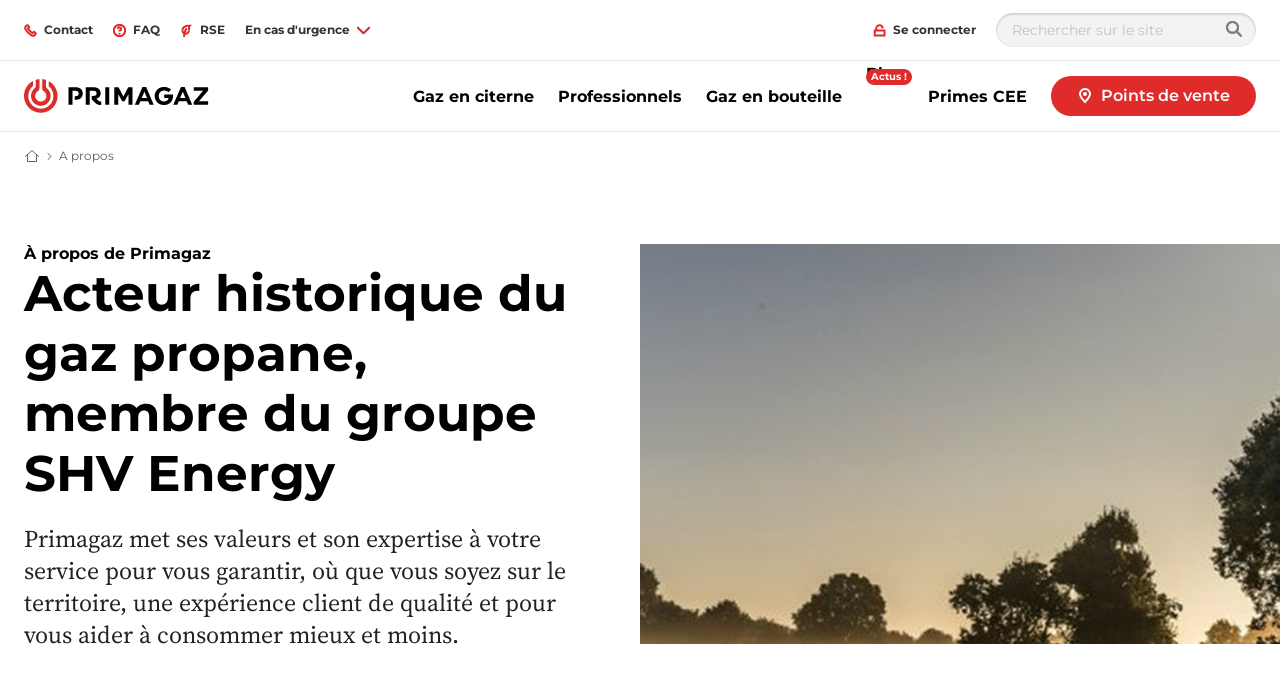

--- FILE ---
content_type: text/html; charset=utf-8
request_url: https://www.primagaz.fr/a-propos
body_size: 38208
content:

<!DOCTYPE html>
<html class="no-js" lang="fr-FR" xmlns="http://www.w3.org/1999/xhtml" prefix="og: http://ogp.me/ns#">
<head>
    <meta charset="utf-8">
    <!-- refs/heads/releases/Release_210.0.0-1.0.25274.01 -->
    <meta http-equiv="X-UA-Compatible" content="IE=edge">
    <meta name="viewport" content="width=device-width, initial-scale=1.0">
    
    <title>Primagaz | Entreprise sp&#233;cialiste de l&#39;&#233;nergie gaz</title>
    <meta name="description" content="L&#39;entreprise Primagaz met aujourd’hui ses valeurs et son expertise &#224; votre service pour vous garantir, o&#249; que vous soyez sur le territoire, une exp&#233;rience client de qualit&#233; et pour vous aider &#224; consommer mieux.">
    <meta name="robots" content="INDEX,FOLLOW" />
            <link rel="alternate" href="https://www.primagaz.fr/a-propos" hreflang="fr-FR" />
<meta name="twitter:card" content="summary_large_image">
<meta name="twitter:site" content="@Primagaz_France">
<meta name="twitter:creator" content="@Primagaz_France">
<meta property="og:title" content="" />
<meta property="og:site_name" content="Primagaz" />
<meta property="og:url" content="https://www.primagaz.fr/a-propos" />
<meta property="og:description" content="Primagaz met ses valeurs et son expertise à votre service pour vous garantir, où que vous soyez sur le territoire, une expérience client de qualité et pour vous aider à consommer mieux et moins." />
<meta property="og:image" content="https://cdn.primagaz.fr/-/media/sites/france/images-reduites/a-propos.jpg?mw=1366&amp;rev=5b9765a6e53841a095324bb2f1057f86" />
<meta property="og:image:secure_url" content="https://cdn.primagaz.fr/-/media/sites/france/images-reduites/a-propos.jpg?mw=1366&amp;rev=5b9765a6e53841a095324bb2f1057f86" />
    <link rel="canonical" href="https://www.primagaz.fr/a-propos" />
            <link rel="preload" importance="high"
                  as="image"
                  href="https://cdn.primagaz.fr/-/media/sites/france/images-reduites/a-propos.jpg?rev=5b9765a6e53841a095324bb2f1057f86&amp;w=320&amp;hash=7B08D0AE98D1D121C520562DCF8FE623"
                  imagesrcset="https://cdn.primagaz.fr/-/media/sites/france/images-reduites/a-propos.jpg?rev=5b9765a6e53841a095324bb2f1057f86&amp;w=320&amp;hash=7B08D0AE98D1D121C520562DCF8FE623 320w,
                      https://cdn.primagaz.fr/-/media/sites/france/images-reduites/a-propos.jpg?rev=5b9765a6e53841a095324bb2f1057f86&amp;w=640&amp;hash=4BE102420FB2B027E2AF53E601095436 640w,
                      https://cdn.primagaz.fr/-/media/sites/france/images-reduites/a-propos.jpg?rev=5b9765a6e53841a095324bb2f1057f86&amp;w=960&amp;hash=6B75C827B5FBF517AB4C3846A1182311 960w,
                      https://cdn.primagaz.fr/-/media/sites/france/images-reduites/a-propos.jpg?rev=5b9765a6e53841a095324bb2f1057f86&amp;w=1280&amp;hash=F2E6F7BC40EBBC8C8ECE5C5E808FF8A1 1280w,
                      https://cdn.primagaz.fr/-/media/sites/france/images-reduites/a-propos.jpg?rev=5b9765a6e53841a095324bb2f1057f86&amp;w=1600&amp;hash=992C23A6BFFCAA300340054B5462D4AD 1600w,
                      https://cdn.primagaz.fr/-/media/sites/france/images-reduites/a-propos.jpg?rev=5b9765a6e53841a095324bb2f1057f86&amp;w=1920&amp;hash=222294BB4918C69B6B221084477431F1 1920w"
                  imagesizes="100vw" />
    <script>
        window.globalStrings = {
            modalCloseText: 'Fermer'
        }
    </script>

    <meta class="foundation-mq">
    <meta name="msapplication-TileColor" content="#ffc40d">
    <meta name="theme-color" content="#ffffff">
    <meta name="browser" content="chrome">
    <meta name="browserVersion" content="131.0">
    <meta name="browserMajorVersion" content="131">
    <meta name="ismobile" content="false">
    <script type="text/javascript">var dataLayer = dataLayer || [];</script>
    <script type="text/javascript">
    var trackingVariables = {
        type: "Content page",
        language: "fr-FR",
        environment: "published production"
    }
    window.trackingVariables = trackingVariables;
</script>

    <!-- structured data -->
    <script type="application/ld+json">
        {"@context":"https://schema.org","@type":"FAQPage","mainEntity":[{"@type":"Question","name":"Sources","acceptedAnswer":{"@type":"Answer","text":"* Source : Base Carbone Ademe, version 20.0 (données France Continentale) : sur l'ensemble du cycle de vie du biopropane comparé au gaz propane (mix annuel) ** Source : Base Carbone Ademe, version 20.0 (données France Continentale) : sur l'ensemble du cycle de vie du biopropane comparé au fioul (mix annuel)"}}]}
    </script>
<!-- /structured data -->

    


    <script src="https://cdn.primagaz.fr/dist/js/lazysizes.js" async></script>

    
    <!--<link rel="preload" href="https://cdn.primagaz.fr/dist/assets/fonts/Gotham-Bold.woff2" as="font" type="font/woff2" crossorigin />
    <link rel="preload" href="https://cdn.primagaz.fr/dist/assets/fonts/Gotham-Book.woff2" as="font" type="font/woff2" crossorigin />-->
    <link rel="stylesheet" href="https://cdn.primagaz.fr/dist/css/shvwebfonts.css" />
    <link rel="stylesheet" type="text/css" href="https://cdn.primagaz.fr/dist/css/print.css" media="none" onload="this.media='print'" />
    <link href="https://cdn.primagaz.fr/dist/css/fallback.css?v=ATqC4/WQb74tUqica7RNMw==" rel="stylesheet" />



    <script>
 dataLayer = [];
</script>

<link rel="preconnect" href="https://cdn.shvenergy.com">
<link rel="preconnect" href="https://c.evidon.com"> 
<!-- <link rel="preconnect" href="https://l.evidon.com"> -->
<link rel="prefetch" href="https://c.evidon.com/sitenotice/evidon-sitenotice-tag.js">


<!-- Start VWO Async SmartCode -->
<link rel="preconnect" href="https://dev.visualwebsiteoptimizer.com" />
<script type='text/javascript' id='vwoCode'>
window._vwo_code || (function() {
var account_id=795451,
version=2.1,
settings_tolerance=2000,
hide_element='body',
hide_element_style = 'opacity:0 !important;filter:alpha(opacity=0) !important;background:none !important',
/* DO NOT EDIT BELOW THIS LINE */
f=false,w=window,d=document,v=d.querySelector('#vwoCode'),cK='_vwo_'+account_id+'_settings',cc={};try{var c=JSON.parse(localStorage.getItem('_vwo_'+account_id+'_config'));cc=c&&typeof c==='object'?c:{}}catch(e){}var stT=cc.stT==='session'?w.sessionStorage:w.localStorage;code={use_existing_jquery:function(){return typeof use_existing_jquery!=='undefined'?use_existing_jquery:undefined},library_tolerance:function(){return typeof library_tolerance!=='undefined'?library_tolerance:undefined},settings_tolerance:function(){return cc.sT||settings_tolerance},hide_element_style:function(){return'{'+(cc.hES||hide_element_style)+'}'},hide_element:function(){if(performance.getEntriesByName('first-contentful-paint')[0]){return''}return typeof cc.hE==='string'?cc.hE:hide_element},getVersion:function(){return version},finish:function(e){if(!f){f=true;var t=d.getElementById('_vis_opt_path_hides');if(t)t.parentNode.removeChild(t);if(e)(new Image).src='https://dev.visualwebsiteoptimizer.com/ee.gif?a='+account_id+e}},finished:function(){return f},addScript:function(e){var t=d.createElement('script');t.type='text/javascript';if(e.src){t.src=e.src}else{t.text=e.text}d.getElementsByTagName('head')[0].appendChild(t)},load:function(e,t){var i=this.getSettings(),n=d.createElement('script'),r=this;t=t||{};if(i){n.textContent=i;d.getElementsByTagName('head')[0].appendChild(n);if(!w.VWO||VWO.caE){stT.removeItem(cK);r.load(e)}}else{var o=new XMLHttpRequest;o.open('GET',e,true);o.withCredentials=!t.dSC;o.responseType=t.responseType||'text';o.onload=function(){if(t.onloadCb){return t.onloadCb(o,e)}if(o.status===200){_vwo_code.addScript({text:o.responseText})}else{_vwo_code.finish('&e=loading_failure:'+e)}};o.onerror=function(){if(t.onerrorCb){return t.onerrorCb(e)}_vwo_code.finish('&e=loading_failure:'+e)};o.send()}},getSettings:function(){try{var e=stT.getItem(cK);if(!e){return}e=JSON.parse(e);if(Date.now()>e.e){stT.removeItem(cK);return}return e.s}catch(e){return}},init:function(){if(d.URL.indexOf('__vwo_disable__')>-1)return;var e=this.settings_tolerance();w._vwo_settings_timer=setTimeout(function(){_vwo_code.finish();stT.removeItem(cK)},e);var t;if(this.hide_element()!=='body'){t=d.createElement('style');var i=this.hide_element(),n=i?i+this.hide_element_style():'',r=d.getElementsByTagName('head')[0];t.setAttribute('id','_vis_opt_path_hides');v&&t.setAttribute('nonce',v.nonce);t.setAttribute('type','text/css');if(t.styleSheet)t.styleSheet.cssText=n;else t.appendChild(d.createTextNode(n));r.appendChild(t)}else{t=d.getElementsByTagName('head')[0];var n=d.createElement('div');n.style.cssText='z-index: 2147483647 !important;position: fixed !important;left: 0 !important;top: 0 !important;width: 100% !important;height: 100% !important;background: white !important;';n.setAttribute('id','_vis_opt_path_hides');n.classList.add('_vis_hide_layer');t.parentNode.insertBefore(n,t.nextSibling)}var o='https://dev.visualwebsiteoptimizer.com/j.php?a='+account_id+'&u='+encodeURIComponent(d.URL)+'&vn='+version;if(w.location.search.indexOf('_vwo_xhr')!==-1){this.addScript({src:o})}else{this.load(o+'&x=true')}}};w._vwo_code=code;code.init();})();
</script>
<!-- End VWO Async SmartCode -->


    

                <link rel="icon"  sizes="32x32" href="https://cdn.primagaz.fr/-/media/sites/france/favicons/favicon-test.ico?rev=01de70a90ea04a958e84a47187e90422&amp;hash=6A20A8367AD66CF4A2FE744642E1089A">





    
    

<script type="application/ld+json">
{
  "name":"Primagaz",
  "url":"https://www.primagaz.fr",
  "logo":"https://www.primagaz.fr/logo.jpg",
  "@context":"http://schema.org","@type":"Organization",
      "contactPoint":[{"telephone":"+33970808708",
      "contactType":"customer service",
      "@type":"ContactPoint"}],
  "sameAs":["https://www.facebook.com/Primagaz",
      "https://twitter.com/Primagaz_France",
      "https://www.youtube.com/user/PrimagazFr",
      "https://www.linkedin.com/company/15751"],
  "potentialAction":{"@type":"SearchAction",
      "target":"https://www.primagaz.fr?q={search_term_string}","query-input":"required name=search_term_string"}
}
</script>

<meta name="facebook-domain-verification" content="cr5ok1spso9oxmm76a6ny36mat7bye" />
<meta name="google-site-verification" content="SiqkvIfrU5dq5NNXL_q9hME4EHrE64nZVGUcmyINQ8w" />



    

    <script type="text/javascript">
    var cookieConsentSettings = {"ConsentDurationDays":90,"Categories":[{"CategoryName":"521525","RequireConsent":false,"Cookies":["_shvenergy_utm"]},{"CategoryName":"All","RequireConsent":false,"Cookies":["SC_ANALYTICS_GLOBAL_COOKIE","_ga","_gid"]},{"CategoryName":"Analytics","RequireConsent":false,"Cookies":["SC_ANALYTICS_GLOBAL_COOKIE","_ga","_gid"]},{"CategoryName":"No consent","RequireConsent":false,"Cookies":["_shvenergy_cookie_warning","shvfonts_are_cached","_shvenergy_alert_banner","_shvenergy_blogoverview_searchparameters","_shvenergy_custom_lang","_shvenergy_newsoverview_searchparameters","_shvenergy_nlf_option","_shvenergy_product_overview","_shvenergy_redirect_popup","_shvenergy_retrive_lpgquote","_shvenergy_retrive_lpgquote_closed","_shvenergy_unsupported_browser_version","_shvenergy_wizard_incomplete"]}]}
</script>
</head>
<body style="" data-theme="" data-totop-enabled="True" data-totop-label="En haut">
    <a class="skip-header" href="#main">Aller au contenu</a>
    

    <input type="hidden" id="cdnInput" data-value="https://cdn.primagaz.fr" />
    <input type="hidden" id="siteFontRelativePath" data-value="/dist/css/shvwebfonts.css" />
    <input type="hidden" id="siteFontProKey" data-value="" />

    <header class="page-header" role="banner">
        

        


<div class="service-menu-border"  data-trackingmodulename="ServiceMenu">

    <div class="row">
        <div class="column small-12">
            <div class="service-menu-wrapper">

                <nav class="service-menu">
                    <ul class="service-list">
                                <li>

                                    <a href="/contact" class="" data-action="" data-category="" data-label="" id="" ><span class='small-icon__wrapper'><svg xmlns="http://www.w3.org/2000/svg" width="16" height="16" viewBox="0 0 16 16" aria-hidden="true" focusable="false">
	<path d="M13.562,13.482a3.55,3.55,0,0,1-4.27.529,20.459,20.459,0,0,1-7.35-7.35,3.471,3.471,0,0,1,.571-4.228,3.29,3.29,0,0,1,2.109-.942L6.378,3.774l-1.2,1.188a.716.716,0,0,0-.095.909,18.045,18.045,0,0,0,5.03,5.03.732.732,0,0,0,.918-.086l1.2-1.188,2.3,1.772A3.236,3.236,0,0,1,13.562,13.482Z" fill="none" stroke="#000" stroke-miterlimit="10" stroke-width="2"/>
</svg></span>                                        <span>Contact</span>
</a>                                </li>
                                <li>

                                    <a href="/aide-conseils" class="" data-action="" data-category="" data-label="" id="" ><span class='small-icon__wrapper'><svg xmlns="http://www.w3.org/2000/svg" width="16" height="16" viewBox="0 0 16 16" aria-hidden="true" focusable="false">
  <path fill="none" stroke="#000" stroke-miterlimit="10" stroke-width="2" d="M8 13v-2"/>
  <path fill="none" stroke="#000" stroke-miterlimit="10" stroke-width="2" d="M6 6h0a2 2 0 012-2h0a2.07 2.07 0 012 2v.367A1.633 1.633 0 018.367 8h0A.367.367 0 008 8.367V9.1"/>
  <circle cx="8" cy="8" r="7" fill="none" stroke="#000" stroke-miterlimit="10" stroke-width="2"/>
</svg></span>                                        <span>FAQ</span>
</a>                                </li>
                                <li>

                                    <a href="/a-propos/entreprise-responsable" class="" data-action="" data-category="" data-label="" id="" ><span class='small-icon__wrapper'><svg xmlns="http://www.w3.org/2000/svg" width="16" height="16" viewBox="0 0 16 16" aria-hidden="true" focusable="false">
	<path d="M3,8a4,4,0,0,0,8,0" fill="none" stroke="#181716" stroke-miterlimit="10" stroke-width="2"/>
	<path d="M6.631,8A18.791,18.791,0,0,0,5,16" fill="none" stroke="#181716" stroke-miterlimit="10" stroke-width="2"/>
	<path d="M7.75,6A14.852,14.852,0,0,0,6.631,8" fill="none" stroke="#181716" stroke-linecap="round" stroke-miterlimit="10" stroke-width="2"/>
	<path d="M11,8c0-2.553,0-5,1-6C4.853,2,3,4.937,3,8" fill="none" stroke="#181716" stroke-miterlimit="10" stroke-width="2"/>
</svg>
</span>                                        <span>RSE</span>
</a>                                </li>
                        


<li class="js-servicemenu-dropdown" data-position="left">
	<button type="button" aria-expanded="false">
		<span>En cas d&#39;urgence</span>
		<span class="small-icon__wrapper">
			<svg focusable="false" aria-hidden="true" width="16" height="16" viewBox="0 0 16 16"><use xlink:href="/dist/svgsprite/icons.svg#Arrow_Down_16x16"></use></svg>
		</span>
	</button>
	<div class="service-menu__dropdown">
		<ul>
				<li>
					<a href="tel:0800 11 44 77" class="emergency-number"  id="desktop_" >
						<svg focusable="false" aria-hidden="true" width="16" height="16" viewBox="0 0 16 16"><use xlink:href="/dist/svgsprite/icons.svg#Phone_16x16"></use></svg>
						<span>
							<span class="emergency-number__highlight">N&#176; s&#233;curit&#233;</span> <span>0800 11 44 77</span>							
						</span>
					</a>
				</li>
		</ul>
	</div>
</li>
                    </ul>
                </nav>

                <nav class="service-menu">
                    <ul class="service-list">
                        <li>
                        </li>

                            <li>
                                <a href="https://espace-client.primagaz.fr" class="sitecore-loginpersonalization" rel="noopener noreferrer" target="_blank" ><span class='small-icon__wrapper'><svg xmlns="http://www.w3.org/2000/svg" width="16" height="16" viewBox="0 0 16 16" aria-hidden="true" focusable="false">
	<rect x="2" y="8" width="12" height="6" fill="none" stroke="#000" stroke-miterlimit="10" stroke-width="2"/>
	<path d="M12,5.4A3.952,3.952,0,0,0,8,1.5,3.952,3.952,0,0,0,4,5.4V8" fill="none" stroke="#000" stroke-miterlimit="10" stroke-width="2"/>
</svg></span>                                    <span>Se connecter</span>
</a>                            </li>
                                                    <li>
                                <div class="search-modal">
                                    <form class="search-modal__search-input search-input" id="cludo-search-form-servicemenu" method="get" action="/recherche" novalidate="novalidate" onsubmit="return checkForm(event);">
                                        <input type="text" name="cludoquery" id="cludo" placeholder="Rechercher sur le site" />
                                        <button type="submit" id="search-modal-submit-button">
                                            <svg width="16" height="16" viewBox="0 0 16 16" fill="none" xmlns="http://www.w3.org/2000/svg">
                                                <path fill-rule="evenodd" clip-rule="evenodd" d="M11.7489 10.2424C12.5356 9.17706 13 7.86326 13 6.44196C13 2.88417 10.0899 0 6.5 0C2.91015 0 0 2.88417 0 6.44196C0 9.99976 2.91015 12.8839 6.5 12.8839C7.9341 12.8839 9.25973 12.4236 10.3347 11.644L14.2929 15.5669C14.6834 15.9539 15.3166 15.9539 15.7071 15.5669C16.0976 15.1798 16.0976 14.5523 15.7071 14.1653L11.7489 10.2424ZM6.5 10.9018C4.01472 10.9018 2 8.90506 2 6.44196C2 3.97887 4.01472 1.98214 6.5 1.98214C8.98528 1.98214 11 3.97887 11 6.44196C11 8.90506 8.98528 10.9018 6.5 10.9018Z" fill="#7F7F7F" />
                                                <mask id="mask0_8010_123057" style="mask-type:luminance" maskUnits="userSpaceOnUse" x="0" y="0" width="16" height="16">
                                                    <path fill-rule="evenodd" clip-rule="evenodd" d="M11.7489 10.2424C12.5356 9.17706 13 7.86326 13 6.44196C13 2.88417 10.0899 0 6.5 0C2.91015 0 0 2.88417 0 6.44196C0 9.99976 2.91015 12.8839 6.5 12.8839C7.9341 12.8839 9.25973 12.4236 10.3347 11.644L14.2929 15.5669C14.6834 15.9539 15.3166 15.9539 15.7071 15.5669C16.0976 15.1798 16.0976 14.5523 15.7071 14.1653L11.7489 10.2424ZM6.5 10.9018C4.01472 10.9018 2 8.90506 2 6.44196C2 3.97887 4.01472 1.98214 6.5 1.98214C8.98528 1.98214 11 3.97887 11 6.44196C11 8.90506 8.98528 10.9018 6.5 10.9018Z" fill="white" />
                                                </mask>
                                                <g mask="url(#mask0_8010_123057)">
                                                    <rect width="16" height="15.8571" transform="matrix(-1 0 0 1 16 0)" fill="#7F7F7F" />
                                                    <rect width="16" height="15.8571" transform="matrix(-1 0 0 1 16 0)" fill="#7F7F7F" />
                                                </g>
                                            </svg>
                                        </button>
                                    </form>
                                </div>
                            </li>
                    </ul>
                </nav>

            </div>

        </div>
    </div>
</div>







<div class="mobile-header">
    <div class="mobile-header__top">

        <a href="/" class="mobile-header__logo">
            <img src="https://cdn.primagaz.fr/-/media/sites/france/settings/primagaz.svg?rev=c7736316f89d4b9ab43454d558f565d8&amp;h=34&amp;w=187&amp;la=fr-FR&amp;hash=6E150D8EAAE15A4C8FC05F09C9D79CF0" height="34" width="187" alt="Logo Primagaz" />
        </a>
<a href="/points-de-vente" class="button button--dealerfinder btn-track" id="" >                    <span class="small-icon__wrapper">
                            <svg focusable="false"><use xlink:href="/dist/svgsprite/icons.svg#Pin_16x16"></use></svg>
                    </span>
                    <span>Points de vente</span>
</a>
            </div>
    <div class="mobile-header__sticky">

            <div class="auxiliary-links">
                    <ul class="mobile-header__service-menu">
                                <li>
<a href="/contact" class="" data-action="" data-category="" data-label="" id="" ><span class='small-icon__wrapper'><svg xmlns="http://www.w3.org/2000/svg" width="16" height="16" viewBox="0 0 16 16" aria-hidden="true" focusable="false">
	<path d="M13.562,13.482a3.55,3.55,0,0,1-4.27.529,20.459,20.459,0,0,1-7.35-7.35,3.471,3.471,0,0,1,.571-4.228,3.29,3.29,0,0,1,2.109-.942L6.378,3.774l-1.2,1.188a.716.716,0,0,0-.095.909,18.045,18.045,0,0,0,5.03,5.03.732.732,0,0,0,.918-.086l1.2-1.188,2.3,1.772A3.236,3.236,0,0,1,13.562,13.482Z" fill="none" stroke="#000" stroke-miterlimit="10" stroke-width="2"/>
</svg></span>                                        <span>Contact</span>
</a>                                </li>
                                <li>
<a href="/aide-conseils" class="" data-action="" data-category="" data-label="" id="" ><span class='small-icon__wrapper'><svg xmlns="http://www.w3.org/2000/svg" width="16" height="16" viewBox="0 0 16 16" aria-hidden="true" focusable="false">
  <path fill="none" stroke="#000" stroke-miterlimit="10" stroke-width="2" d="M8 13v-2"/>
  <path fill="none" stroke="#000" stroke-miterlimit="10" stroke-width="2" d="M6 6h0a2 2 0 012-2h0a2.07 2.07 0 012 2v.367A1.633 1.633 0 018.367 8h0A.367.367 0 008 8.367V9.1"/>
  <circle cx="8" cy="8" r="7" fill="none" stroke="#000" stroke-miterlimit="10" stroke-width="2"/>
</svg></span>                                        <span>FAQ</span>
</a>                                </li>
                                <li>
<a href="/a-propos/entreprise-responsable" class="" data-action="" data-category="" data-label="" id="" ><span class='small-icon__wrapper'><svg xmlns="http://www.w3.org/2000/svg" width="16" height="16" viewBox="0 0 16 16" aria-hidden="true" focusable="false">
	<path d="M3,8a4,4,0,0,0,8,0" fill="none" stroke="#181716" stroke-miterlimit="10" stroke-width="2"/>
	<path d="M6.631,8A18.791,18.791,0,0,0,5,16" fill="none" stroke="#181716" stroke-miterlimit="10" stroke-width="2"/>
	<path d="M7.75,6A14.852,14.852,0,0,0,6.631,8" fill="none" stroke="#181716" stroke-linecap="round" stroke-miterlimit="10" stroke-width="2"/>
	<path d="M11,8c0-2.553,0-5,1-6C4.853,2,3,4.937,3,8" fill="none" stroke="#181716" stroke-miterlimit="10" stroke-width="2"/>
</svg>
</span>                                        <span>RSE</span>
</a>                                </li>
                    </ul>
                                    <div style="display: none;">
                        <div data-main-cta>
<a href="/points-de-vente" class="cta-link" id="" >                                        <div class="cta-link__icon">
                                                <span class="large-icon__wrapper">
                                                    <svg focusable="false" viewBox="0 0 16 16"><use xlink:href="/dist/svgsprite/icons.svg#Pin_16x16"></use></svg>
                                                </span>
                                        </div>
                                        <div class="cta-link__text">
                                            <span> Points de vente</span>
                                            <div class="small-icon__wrapper">
                                                <svg focusable="false" aria-hidden="true" width="16" height="16" viewBox="0 0 16 16"><use xlink:href="/dist/svgsprite/icons.svg#Arrow_16x16"></use></svg>
                                            </div>
                                        </div>
</a>
                        </div>
                    </div>



            </div>
            <button type="button" class="offcanvas-menu-button">
                <span aria-hidden="true" class="burgerbun burgerbun--top"></span>
                <span aria-hidden="true" class="burgerbeef"></span>
                <span aria-hidden="true" class="burgerbun burgerbun--bottom"></span>
                <span class="visuallyhidden">Open menu</span>
            </button>
    </div>
</div>

    <aside class="offcanvasmenu">
        <header class="offcanvasmenu__header">

            

<a href="/" class="offcanvasmenu__header__item">
	<span class='small-icon__wrapper'><svg xmlns="http://www.w3.org/2000/svg" width="16" height="16" viewBox="0 0 16 16" aria-hidden="true" focusable="false">
	<line x1="5" y1="12" x2="5" y2="6.5" fill="none" stroke="#000" stroke-miterlimit="10" stroke-width="2"/>
	<line x1="11" y1="6.5" x2="11" y2="12" fill="none" stroke="#000" stroke-miterlimit="10" stroke-width="2"/>
	<polyline points="3 8 8 4 13 8" fill="none" stroke="#000" stroke-miterlimit="10" stroke-width="2"/>
	<line x1="8" y1="9" x2="8" y2="12" fill="none" stroke="#000" stroke-miterlimit="10" stroke-width="2"/>
</svg></span>Accueil
</a>

<a href="https://espace-client.primagaz.fr" class="offcanvasmenu__header__item sitecore-loginpersonalization" rel="noopener noreferrer" target="_blank" ><span class='small-icon__wrapper'><svg xmlns="http://www.w3.org/2000/svg" width="16" height="16" viewBox="0 0 16 16" aria-hidden="true" focusable="false">
	<rect x="2" y="8" width="12" height="6" fill="none" stroke="#000" stroke-miterlimit="10" stroke-width="2"/>
	<path d="M12,5.4A3.952,3.952,0,0,0,8,1.5,3.952,3.952,0,0,0,4,5.4V8" fill="none" stroke="#000" stroke-miterlimit="10" stroke-width="2"/>
</svg></span>			<span>Se connecter</span>
</a>

            <button type="button" class="offcanvas-menu-button">
                <span aria-hidden="true" class="burgerbun burgerbun--top"></span>
                <span aria-hidden="true" class="burgerbeef"></span>
                <span aria-hidden="true" class="burgerbun burgerbun--bottom"></span>
                <span class="visuallyhidden">Fermer</span>
            </button>

        </header>
            <div class="search-modal">
                <form class="search-modal__search-input search-input" id="cludo-search-form-mobilemenu" method="get" action="/recherche" novalidate="novalidate" onsubmit="return checkForm(event);">
                    <input type="text" name="cludoquery" id="cludo" placeholder="Rechercher sur le site" />
                    <button type="submit" id="search-modal-submit-button">
                        <svg width="16" height="16" viewBox="0 0 16 16" fill="none" xmlns="http://www.w3.org/2000/svg">
                            <path fill-rule="evenodd" clip-rule="evenodd" d="M11.7489 10.2424C12.5356 9.17706 13 7.86326 13 6.44196C13 2.88417 10.0899 0 6.5 0C2.91015 0 0 2.88417 0 6.44196C0 9.99976 2.91015 12.8839 6.5 12.8839C7.9341 12.8839 9.25973 12.4236 10.3347 11.644L14.2929 15.5669C14.6834 15.9539 15.3166 15.9539 15.7071 15.5669C16.0976 15.1798 16.0976 14.5523 15.7071 14.1653L11.7489 10.2424ZM6.5 10.9018C4.01472 10.9018 2 8.90506 2 6.44196C2 3.97887 4.01472 1.98214 6.5 1.98214C8.98528 1.98214 11 3.97887 11 6.44196C11 8.90506 8.98528 10.9018 6.5 10.9018Z" fill="#7F7F7F" />
                            <mask id="mask0_8010_123669" style="mask-type:luminance" maskUnits="userSpaceOnUse" x="0" y="0" width="16" height="16">
                                <path fill-rule="evenodd" clip-rule="evenodd" d="M11.7489 10.2424C12.5356 9.17706 13 7.86326 13 6.44196C13 2.88417 10.0899 0 6.5 0C2.91015 0 0 2.88417 0 6.44196C0 9.99976 2.91015 12.8839 6.5 12.8839C7.9341 12.8839 9.25973 12.4236 10.3347 11.644L14.2929 15.5669C14.6834 15.9539 15.3166 15.9539 15.7071 15.5669C16.0976 15.1798 16.0976 14.5523 15.7071 14.1653L11.7489 10.2424ZM6.5 10.9018C4.01472 10.9018 2 8.90506 2 6.44196C2 3.97887 4.01472 1.98214 6.5 1.98214C8.98528 1.98214 11 3.97887 11 6.44196C11 8.90506 8.98528 10.9018 6.5 10.9018Z" fill="white" />
                            </mask>
                            <g mask="url(#mask0_8010_123669)">
                                <rect width="16" height="15.8571" transform="matrix(-1 0 0 1 16 0)" fill="#7F7F7F" />
                                <rect width="16" height="15.8571" transform="matrix(-1 0 0 1 16 0)" fill="#7F7F7F" />
                            </g>
                        </svg>
                    </button>
                </form>
            </div>
        <div class="offcanvasmenu__content">
            <nav class="mobile-menu js-mobile-menu" data-ctaidone="" data-ctaidtwo="">
                <ul>

                        <li>

                                <button type="button" class="mobile-menu__lvl1 "  data-submenu="lvl2" data-ctaidone="3d5204fe-4f42-4a16-8850-cf228dbf273a" data-ctaidtwo="2f84006d-f776-4b7c-b7ab-d7977cb89bc0">
                                    Gaz en citerne
                                    <svg focusable="false" width="16" height="16" viewBox="0 0 16 16" aria-hidden="true"><use xlink:href="/dist/svgsprite/icons.svg#Arrow_No-stem_16x16"></use></svg>
                                    
                                </button>
                                <ul class="mobile-submenu">
                                    <li>
                                        <button type="button" data-back="lvl1" data-ctaidone="" data-ctaidtwo="">
                                            <svg focusable="false" width="16" height="16" viewBox="0 0 16 16" aria-hidden="true"><use xlink:href="/dist/svgsprite/icons.svg#Arrow_No-stem_16x16"></use></svg>Retour
                                        </button>
                                    </li>
                                    <li class="mobile-submenu__header-link">
                                        <div class="link">
                                            Gaz en citerne
                                        </div>
                                    </li>
                                    <li>
                                            <a href="/citernes" class="link " >
                                                Gaz en citerne
                                            </a>
                                    </li>


                                        <li>
                                                <button type="button" class=""  data-submenu="lvl3" data-ctaidone="3d5204fe-4f42-4a16-8850-cf228dbf273a" data-ctaidtwo="2f84006d-f776-4b7c-b7ab-d7977cb89bc0">
                                                    Remplacer chaudi&#232;re fioul
                                                    <svg focusable="false" width="16" height="16" viewBox="0 0 16 16" aria-hidden="true"><use xlink:href="/dist/svgsprite/icons.svg#Arrow_No-stem_16x16"></use></svg>
                                                    
                                                </button>
                                                <ul class="mobile-submenu">
                                                    <li>
                                                        <button type="button" data-back="lvl2" data-ctaidone="3d5204fe-4f42-4a16-8850-cf228dbf273a" data-ctaidtwo="2f84006d-f776-4b7c-b7ab-d7977cb89bc0">
                                                            <svg focusable="false" width="16" height="16" viewBox="0 0 16 16" aria-hidden="true"><use xlink:href="/dist/svgsprite/icons.svg#Arrow_No-stem_16x16"></use></svg>Retour
                                                        </button>
                                                    </li>

                                                    <li class="mobile-submenu__header-link">
                                                        <div class="link offcanvasmenu__button-wrapper">
                                                            Remplacer chaudi&#232;re fioul
                                                        </div>
                                                    </li>
                                                    <li>
                                                            <a href="/citernes/remplacer-chaudiere-fioul-par-gaz-propane" class="link " >
                                                                Remplacer chaudi&#232;re fioul
                                                            </a>
                                                    </li>


                                                        <li>
    <a href="/citernes/remplacer-chaudiere-fioul-par-gaz-propane/avantages-gaz-propane"  class="">Qu&#39;est-ce que le gaz propane ? </a>

                                                        </li>
                                                        <li>
    <a href="/citernes/remplacer-chaudiere-fioul-par-gaz-propane/citerne-gaz-installation-enterree-aerienne"  class="">Citerne a&#233;rienne ou enterr&#233;e ? </a>

                                                        </li>
                                                        <li>
        <a href="/partenaires-primagaz"  class="" target="">
            O&#249; trouver un installateur-chauffagiste ?
            
        </a>

                                                        </li>
                                                </ul>
                                        </li>
                                        <li>
                                                <div class="offcanvasmenu__button-wrapper">
                                                        <a href="/citernes/nos-citernes-gaz"  class="">Nos citernes de gaz </a>

                                                    
                                                </div>
                                        </li>
                                        <li>
                                                <div class="offcanvasmenu__button-wrapper">
                                                        <a href="/citernes/changer-fournisseur"  class="">Changer de fournisseur </a>

                                                    
                                                </div>
                                        </li>
                                        <li>
                                                <div class="offcanvasmenu__button-wrapper">
                                                            <a href="/a-propos/biopropane"  class="" target="">
            Biopropane &#127803;
                    <div class="menu-tag">Nouveau !</div>

        </a>

                                                            <div class="menu-tag">Nouveau !</div>

                                                </div>
                                        </li>
                                        <li>
                                                <div class="offcanvasmenu__button-wrapper">
                                                        <a href="/citernes/emmenager-avec-primagaz"  class="">Emm&#233;nager avec Primagaz </a>

                                                    
                                                </div>
                                        </li>
                                        <li>
                                                <div class="offcanvasmenu__button-wrapper">
                                                        <a href="/citernes/nos-offres"  class="">Nos offres et tarifs </a>

                                                    
                                                </div>
                                        </li>
                                        <li>
                                                <button type="button" class=""  data-submenu="lvl3" data-ctaidone="3d5204fe-4f42-4a16-8850-cf228dbf273a" data-ctaidtwo="2f84006d-f776-4b7c-b7ab-d7977cb89bc0">
                                                    Tout savoir sur la citerne de gaz
                                                    <svg focusable="false" width="16" height="16" viewBox="0 0 16 16" aria-hidden="true"><use xlink:href="/dist/svgsprite/icons.svg#Arrow_No-stem_16x16"></use></svg>
                                                    
                                                </button>
                                                <ul class="mobile-submenu">
                                                    <li>
                                                        <button type="button" data-back="lvl2" data-ctaidone="3d5204fe-4f42-4a16-8850-cf228dbf273a" data-ctaidtwo="2f84006d-f776-4b7c-b7ab-d7977cb89bc0">
                                                            <svg focusable="false" width="16" height="16" viewBox="0 0 16 16" aria-hidden="true"><use xlink:href="/dist/svgsprite/icons.svg#Arrow_No-stem_16x16"></use></svg>Retour
                                                        </button>
                                                    </li>

                                                    <li class="mobile-submenu__header-link">
                                                        <div class="link offcanvasmenu__button-wrapper">
                                                            Tout savoir sur la citerne de gaz
                                                        </div>
                                                    </li>
                                                    <li>
                                                            <a href="/citernes/choisir-gaz" class="link " >
                                                                Tout savoir sur la citerne de gaz
                                                            </a>
                                                    </li>


                                                        <li>
    <a href="/citernes/choisir-gaz/vocabulaire-citerne"  class="">Vocabulaire de la citerne </a>

                                                        </li>
                                                        <li>
    <a href="/citernes/choisir-gaz/securite"  class="">S&#233;curit&#233; autour de la citerne </a>

                                                        </li>
                                                        <li>
    <a href="/citernes/choisir-gaz/etudes-installations"  class="">Installer une citerne de gaz </a>

                                                        </li>
                                                        <li>
    <a href="/citernes/choisir-gaz/livraison-maintenance"  class="">Livraison de gaz et maintenance </a>

                                                        </li>
                                                        <li>
    <a href="/citernes/choisir-gaz/accessoires-citerne"  class="">Les accessoires de la citerne </a>

                                                        </li>
                                                        <li>
    <a href="/citernes/choisir-gaz/duree-vie-citerne"  class="">Dur&#233;e de vie d&#39;une citerne </a>

                                                        </li>
                                                        <li>
        <a href="https://www.primagaz.fr/citerne-aerienne"  class="" target="_blank">
            Voir nos citernes a&#233;riennes
            
        </a>

                                                        </li>
                                                        <li>
        <a href="https://www.primagaz.fr/citerne-enterree"  class="" target="_blank">
            Voir nos citernes enterr&#233;es
            
        </a>

                                                        </li>
                                                </ul>
                                        </li>
                                        <li>
                                                <div class="offcanvasmenu__button-wrapper">
                                                            <a href="/operations/parrainage-particuliers"  class="" target="_blank">
            Parrainer un proche
            
        </a>

                                                    
                                                </div>
                                        </li>
                                </ul>
                        </li>
                        <li>

                                <button type="button" class="mobile-menu__lvl1 "  data-submenu="lvl2" data-ctaidone="2dc7df0d-8bf2-4e50-a9f9-87bf6f23b26c" data-ctaidtwo="2f84006d-f776-4b7c-b7ab-d7977cb89bc0">
                                    Professionnels
                                    <svg focusable="false" width="16" height="16" viewBox="0 0 16 16" aria-hidden="true"><use xlink:href="/dist/svgsprite/icons.svg#Arrow_No-stem_16x16"></use></svg>
                                    
                                </button>
                                <ul class="mobile-submenu">
                                    <li>
                                        <button type="button" data-back="lvl1" data-ctaidone="" data-ctaidtwo="">
                                            <svg focusable="false" width="16" height="16" viewBox="0 0 16 16" aria-hidden="true"><use xlink:href="/dist/svgsprite/icons.svg#Arrow_No-stem_16x16"></use></svg>Retour
                                        </button>
                                    </li>
                                    <li class="mobile-submenu__header-link">
                                        <div class="link">
                                            Professionnels
                                        </div>
                                    </li>
                                    <li>
                                            <a href="/professionnels" class="link " >
                                                Professionnels
                                            </a>
                                    </li>


                                        <li>
                                                <button type="button" class=""  data-submenu="lvl3" data-ctaidone="2dc7df0d-8bf2-4e50-a9f9-87bf6f23b26c" data-ctaidtwo="2f84006d-f776-4b7c-b7ab-d7977cb89bc0">
                                                    Votre activit&#233;
                                                    <svg focusable="false" width="16" height="16" viewBox="0 0 16 16" aria-hidden="true"><use xlink:href="/dist/svgsprite/icons.svg#Arrow_No-stem_16x16"></use></svg>
                                                    
                                                </button>
                                                <ul class="mobile-submenu">
                                                    <li>
                                                        <button type="button" data-back="lvl2" data-ctaidone="2dc7df0d-8bf2-4e50-a9f9-87bf6f23b26c" data-ctaidtwo="2f84006d-f776-4b7c-b7ab-d7977cb89bc0">
                                                            <svg focusable="false" width="16" height="16" viewBox="0 0 16 16" aria-hidden="true"><use xlink:href="/dist/svgsprite/icons.svg#Arrow_No-stem_16x16"></use></svg>Retour
                                                        </button>
                                                    </li>

                                                    <li class="mobile-submenu__header-link">
                                                        <div class="link offcanvasmenu__button-wrapper">
                                                            Votre activit&#233;
                                                        </div>
                                                    </li>
                                                    <li>
                                                            <a href="/professionnels/secteurs" class="link " >
                                                                Votre activit&#233;
                                                            </a>
                                                    </li>


                                                        <li>
    <a href="/professionnels/secteurs/hotellerie-restauration-et-loisirs"  class="">H&#244;tellerie restauration </a>

                                                        </li>
                                                        <li>
    <a href="/professionnels/secteurs/industrie"  class="">Industrie </a>

                                                        </li>
                                                        <li>
    <a href="/professionnels/secteurs/collectivites-territoriales"  class="">Collectivit&#233;s territoriales </a>

                                                        </li>
                                                        <li>
    <a href="/professionnels/secteurs/medico-social"  class="">Sant&#233; </a>

                                                        </li>
                                                        <li>
    <a href="/professionnels/secteurs/commerces-services"  class="">Commerces et services </a>

                                                        </li>
                                                        <li>
    <a href="/professionnels/secteurs/hotellerie-de-plein-air"  class="">Camping </a>

                                                        </li>
                                                        <li>
    <a href="/professionnels/secteurs/agriculture"  class="">Agriculture </a>

                                                        </li>
                                                        <li>
    <a href="/professionnels/secteurs/immobilier-construction"  class="">Immobilier, construction et b&#226;timent </a>

                                                        </li>
                                                </ul>
                                        </li>
                                        <li>
                                                <button type="button" class=""  data-submenu="lvl3" data-ctaidone="2dc7df0d-8bf2-4e50-a9f9-87bf6f23b26c" data-ctaidtwo="2f84006d-f776-4b7c-b7ab-d7977cb89bc0">
                                                    Nos solutions
                                                    <svg focusable="false" width="16" height="16" viewBox="0 0 16 16" aria-hidden="true"><use xlink:href="/dist/svgsprite/icons.svg#Arrow_No-stem_16x16"></use></svg>
                                                    
                                                </button>
                                                <ul class="mobile-submenu">
                                                    <li>
                                                        <button type="button" data-back="lvl2" data-ctaidone="2dc7df0d-8bf2-4e50-a9f9-87bf6f23b26c" data-ctaidtwo="2f84006d-f776-4b7c-b7ab-d7977cb89bc0">
                                                            <svg focusable="false" width="16" height="16" viewBox="0 0 16 16" aria-hidden="true"><use xlink:href="/dist/svgsprite/icons.svg#Arrow_No-stem_16x16"></use></svg>Retour
                                                        </button>
                                                    </li>

                                                    <li class="mobile-submenu__header-link">
                                                        <div class="link offcanvasmenu__button-wrapper">
                                                            Nos solutions
                                                        </div>
                                                    </li>
                                                    <li>
                                                            <a href="/professionnels/solutions" class="link " >
                                                                Nos solutions
                                                            </a>
                                                    </li>


                                                        <li>
        <a href="/campagnes/offre_biopropane"  class="" target="">
            Biopropane &#127803;
            
        </a>

                                                        </li>
                                                        <li>
    <a href="/professionnels/solutions/gpl"  class="">Citerne GPL </a>

                                                        </li>
                                                        <li>
    <a href="/professionnels/solutions/gnl"  class="">Citernes GNL </a>

                                                        </li>
                                                        <li>
    <a href="/professionnels/solutions/gaz-reseau"  class="">Gaz en r&#233;seau priv&#233; </a>

                                                        </li>
                                                        <li>
    <a href="/professionnels/solutions/mobilite-carburant"  class="">Mobilit&#233; carburants </a>

                                                        </li>
                                                        <li>
    <a href="/professionnels/solutions/bouteilles-pros"  class="">Bouteilles propane et butane </a>

                                                        </li>
                                                        <li>
    <a href="/professionnels/solutions/alimentation-chariots-elevateurs"  class="">Alimentation de chariots &#233;l&#233;vateurs </a>

                                                        </li>
                                                </ul>
                                        </li>
                                        <li>
                                                <div class="offcanvasmenu__button-wrapper">
                                                            <a href="/devenir-partenaire"  class="" target="">
            Devenir partenaire
            
        </a>

                                                    
                                                </div>
                                        </li>
                                </ul>
                        </li>
                        <li>

                                <button type="button" class="mobile-menu__lvl1 "  data-submenu="lvl2" data-ctaidone="dd76b194-d120-49e8-9b0c-b9a57d7338dd" data-ctaidtwo="ef741c55-913e-4f43-bbc9-3f362c1bdd16">
                                    Gaz en bouteille
                                    <svg focusable="false" width="16" height="16" viewBox="0 0 16 16" aria-hidden="true"><use xlink:href="/dist/svgsprite/icons.svg#Arrow_No-stem_16x16"></use></svg>
                                    
                                </button>
                                <ul class="mobile-submenu">
                                    <li>
                                        <button type="button" data-back="lvl1" data-ctaidone="" data-ctaidtwo="">
                                            <svg focusable="false" width="16" height="16" viewBox="0 0 16 16" aria-hidden="true"><use xlink:href="/dist/svgsprite/icons.svg#Arrow_No-stem_16x16"></use></svg>Retour
                                        </button>
                                    </li>
                                    <li class="mobile-submenu__header-link">
                                        <div class="link">
                                            Gaz en bouteille
                                        </div>
                                    </li>
                                    <li>
                                            <a href="/bouteilles-gaz" class="link " >
                                                Gaz en bouteille
                                            </a>
                                    </li>


                                        <li>
                                                <button type="button" class=""  data-submenu="lvl3" data-ctaidone="dd76b194-d120-49e8-9b0c-b9a57d7338dd" data-ctaidtwo="ef741c55-913e-4f43-bbc9-3f362c1bdd16">
                                                    Acheter du gaz en bouteille
                                                    <svg focusable="false" width="16" height="16" viewBox="0 0 16 16" aria-hidden="true"><use xlink:href="/dist/svgsprite/icons.svg#Arrow_No-stem_16x16"></use></svg>
                                                    
                                                </button>
                                                <ul class="mobile-submenu">
                                                    <li>
                                                        <button type="button" data-back="lvl2" data-ctaidone="dd76b194-d120-49e8-9b0c-b9a57d7338dd" data-ctaidtwo="ef741c55-913e-4f43-bbc9-3f362c1bdd16">
                                                            <svg focusable="false" width="16" height="16" viewBox="0 0 16 16" aria-hidden="true"><use xlink:href="/dist/svgsprite/icons.svg#Arrow_No-stem_16x16"></use></svg>Retour
                                                        </button>
                                                    </li>

                                                    <li class="mobile-submenu__header-link">
                                                        <div class="link offcanvasmenu__button-wrapper">
                                                            Acheter du gaz en bouteille
                                                        </div>
                                                    </li>
                                                    <li>
                                                            <a href="/bouteilles-gaz/acheter-gaz-bouteille" class="link " >
                                                                Acheter du gaz en bouteille
                                                            </a>
                                                    </li>


                                                        <li>
    <a href="/bouteilles-gaz/acheter-gaz-bouteille/consignation"  class="">J&#39;ach&#232;te ma premi&#232;re bouteille </a>

                                                        </li>
                                                        <li>
    <a href="/bouteilles-gaz/acheter-gaz-bouteille/distributeur-automatique-gaz"  class="">Distributeur automatique de gaz </a>

                                                        </li>
                                                        <li>
        <a href="https://www.primagaz.fr/bio-twiny-501kg"  class="" target="">
            Acheter la Bio Twiny propane
            
        </a>

                                                        </li>
                                                        <li>
        <a href="https://www.primagaz.fr/twiny-butane-6kg"  class="" target="_blank">
            Acheter la Twiny butane
            
        </a>

                                                        </li>
                                                        <li>
        <a href="https://www.primagaz.fr/propane-13kg"  class="" target="_blank">
            Acheter la propane 13kg
            
        </a>

                                                        </li>
                                                        <li>
        <a href="https://www.primagaz.fr/butane-13kg"  class="" target="_blank">
            Acheter la butane 13kg
            
        </a>

                                                        </li>
                                                        <li>
        <a href="https://www.primagaz.fr/propane-35kg"  class="" target="_blank">
            Acheter la propane 35kg
            
        </a>

                                                        </li>
                                                        <li>
        <a href="https://www.primagaz.fr/propane-13kg-carburation"  class="" target="_blank">
            Acheter la propane 13kg carburation
            
        </a>

                                                        </li>
                                                </ul>
                                        </li>
                                        <li>
                                                <button type="button" class=""  data-submenu="lvl3" data-ctaidone="dd76b194-d120-49e8-9b0c-b9a57d7338dd" data-ctaidtwo="ef741c55-913e-4f43-bbc9-3f362c1bdd16">
                                                    Quelle bouteille choisir ?
                                                    <svg focusable="false" width="16" height="16" viewBox="0 0 16 16" aria-hidden="true"><use xlink:href="/dist/svgsprite/icons.svg#Arrow_No-stem_16x16"></use></svg>
                                                    
                                                </button>
                                                <ul class="mobile-submenu">
                                                    <li>
                                                        <button type="button" data-back="lvl2" data-ctaidone="dd76b194-d120-49e8-9b0c-b9a57d7338dd" data-ctaidtwo="ef741c55-913e-4f43-bbc9-3f362c1bdd16">
                                                            <svg focusable="false" width="16" height="16" viewBox="0 0 16 16" aria-hidden="true"><use xlink:href="/dist/svgsprite/icons.svg#Arrow_No-stem_16x16"></use></svg>Retour
                                                        </button>
                                                    </li>

                                                    <li class="mobile-submenu__header-link">
                                                        <div class="link offcanvasmenu__button-wrapper">
                                                            Quelle bouteille choisir ?
                                                        </div>
                                                    </li>
                                                    <li>
                                                            <a href="/bouteilles-gaz/choisir-sa-bouteille" class="link " >
                                                                Quelle bouteille choisir ?
                                                            </a>
                                                    </li>


                                                        <li>
    <a href="/bouteilles-gaz/choisir-sa-bouteille/twiny"  class="">La bouteille Twiny </a>

                                                        </li>
                                                        <li>
                                                                <button type="button" class=""  data-submenu="lvl4" data-ctaidone="dd76b194-d120-49e8-9b0c-b9a57d7338dd" data-ctaidtwo="ef741c55-913e-4f43-bbc9-3f362c1bdd16">
                                                                    Usages du gaz en bouteille
                                                                    <svg focusable="false" width="16" height="16" viewBox="0 0 16 16" aria-hidden="true"><use xlink:href="/dist/svgsprite/icons.svg#Arrow_No-stem_16x16"></use></svg>
                                                                    
                                                                </button>
                                                                <ul class="mobile-submenu">
                                                                    <li>
                                                                        <button type="button" data-back="lvl3" data-ctaidone="dd76b194-d120-49e8-9b0c-b9a57d7338dd" data-ctaidtwo="ef741c55-913e-4f43-bbc9-3f362c1bdd16">
                                                                            <svg focusable="false" width="16" height="16" viewBox="0 0 16 16" aria-hidden="true"><use xlink:href="/dist/svgsprite/icons.svg#Arrow_No-stem_16x16"></use></svg>Retour
                                                                        </button>
                                                                    </li>
                                                                    <li class="mobile-submenu__header-link">
                                                                        <div class="link">
                                                                            Usages du gaz en bouteille
                                                                        </div>
                                                                    </li>
                                                                    <li>
                                                                            <a href="/bouteilles-gaz/choisir-sa-bouteille/usages" class="link " >
                                                                                Usages du gaz en bouteille
                                                                            </a>
                                                                    </li>


                                                                        <li>
                                                                            <div class="offcanvasmenu__button-wrapper">
                                                                                    <a href="/bouteilles-gaz/choisir-sa-bouteille/usages/chauffe-eau-bouteille-gaz"  class="">chauffe eau bouteille gaz </a>

                                                                                
                                                                            </div>
                                                                        </li>
                                                                        <li>
                                                                            <div class="offcanvasmenu__button-wrapper">
                                                                                    <a href="/bouteilles-gaz/choisir-sa-bouteille/usages/gaz-camping-car"  class="">gaz camping car </a>

                                                                                
                                                                            </div>
                                                                        </li>
                                                                        <li>
                                                                            <div class="offcanvasmenu__button-wrapper">
                                                                                    <a href="/bouteilles-gaz/choisir-sa-bouteille/usages/chauffage-au-gaz"  class="">Se chauffer au gaz </a>

                                                                                
                                                                            </div>
                                                                        </li>
                                                                        <li>
                                                                            <div class="offcanvasmenu__button-wrapper">
                                                                                    <a href="/bouteilles-gaz/choisir-sa-bouteille/usages/usages-exterieurs"  class="">Le gaz en ext&#233;rieur </a>

                                                                                
                                                                            </div>
                                                                        </li>

                                                                </ul>

                                                        </li>
                                                </ul>
                                        </li>
                                        <li>
                                                <button type="button" class=""  data-submenu="lvl3" data-ctaidone="dd76b194-d120-49e8-9b0c-b9a57d7338dd" data-ctaidtwo="ef741c55-913e-4f43-bbc9-3f362c1bdd16">
                                                    Conseils d&#39;utilisation
                                                    <svg focusable="false" width="16" height="16" viewBox="0 0 16 16" aria-hidden="true"><use xlink:href="/dist/svgsprite/icons.svg#Arrow_No-stem_16x16"></use></svg>
                                                    
                                                </button>
                                                <ul class="mobile-submenu">
                                                    <li>
                                                        <button type="button" data-back="lvl2" data-ctaidone="dd76b194-d120-49e8-9b0c-b9a57d7338dd" data-ctaidtwo="ef741c55-913e-4f43-bbc9-3f362c1bdd16">
                                                            <svg focusable="false" width="16" height="16" viewBox="0 0 16 16" aria-hidden="true"><use xlink:href="/dist/svgsprite/icons.svg#Arrow_No-stem_16x16"></use></svg>Retour
                                                        </button>
                                                    </li>

                                                    <li class="mobile-submenu__header-link">
                                                        <div class="link offcanvasmenu__button-wrapper">
                                                            Conseils d&#39;utilisation
                                                        </div>
                                                    </li>
                                                    <li>
                                                            <a href="/bouteilles-gaz/conseils-utilisation" class="link " >
                                                                Conseils d&#39;utilisation
                                                            </a>
                                                    </li>


                                                        <li>
    <a href="/bouteilles-gaz/conseils-utilisation/autonomie-bouteille-gaz"  class="">Autonomie d&#39;une bouteille de gaz </a>

                                                        </li>
                                                        <li>
    <a href="/bouteilles-gaz/conseils-utilisation/bouteille-gaz-vide"  class="">Que faire de ma bouteille de gaz vide ? </a>

                                                        </li>
                                                        <li>
    <a href="/bouteilles-gaz/conseils-utilisation/stockage-utilisation"  class="">Stockage et utilisation </a>

                                                        </li>
                                                        <li>
    <a href="/bouteilles-gaz/conseils-utilisation/installation-branchement"  class="">Installation et branchement </a>

                                                        </li>
                                                </ul>
                                        </li>
                                        <li>
                                                <button type="button" class=""  data-submenu="lvl3" data-ctaidone="dd76b194-d120-49e8-9b0c-b9a57d7338dd" data-ctaidtwo="ef741c55-913e-4f43-bbc9-3f362c1bdd16">
                                                    Comment rapporter sa bouteille de gaz ?
                                                    <svg focusable="false" width="16" height="16" viewBox="0 0 16 16" aria-hidden="true"><use xlink:href="/dist/svgsprite/icons.svg#Arrow_No-stem_16x16"></use></svg>
                                                    
                                                </button>
                                                <ul class="mobile-submenu">
                                                    <li>
                                                        <button type="button" data-back="lvl2" data-ctaidone="dd76b194-d120-49e8-9b0c-b9a57d7338dd" data-ctaidtwo="ef741c55-913e-4f43-bbc9-3f362c1bdd16">
                                                            <svg focusable="false" width="16" height="16" viewBox="0 0 16 16" aria-hidden="true"><use xlink:href="/dist/svgsprite/icons.svg#Arrow_No-stem_16x16"></use></svg>Retour
                                                        </button>
                                                    </li>

                                                    <li class="mobile-submenu__header-link">
                                                        <div class="link offcanvasmenu__button-wrapper">
                                                            Comment rapporter sa bouteille de gaz ?
                                                        </div>
                                                    </li>
                                                    <li>
                                                            <a href="/bouteilles-gaz/rapporter-bouteille-gaz" class="link " >
                                                                Comment rapporter sa bouteille de gaz ?
                                                            </a>
                                                    </li>


                                                        <li>
    <a href="/bouteilles-gaz/rapporter-bouteille-gaz/deconsignation"  class="">D&#233;consignation </a>

                                                        </li>
                                                        <li>
    <a href="/bouteilles-gaz/rapporter-bouteille-gaz/pourquoi-rendre-bouteille"  class="">Pourquoi rendre ma bouteille de gaz ? </a>

                                                        </li>
                                                </ul>
                                        </li>
                                        <li>
                                                <button type="button" class=""  data-submenu="lvl3" data-ctaidone="dd76b194-d120-49e8-9b0c-b9a57d7338dd" data-ctaidtwo="ef741c55-913e-4f43-bbc9-3f362c1bdd16">
                                                    Professionnels
                                                    <svg focusable="false" width="16" height="16" viewBox="0 0 16 16" aria-hidden="true"><use xlink:href="/dist/svgsprite/icons.svg#Arrow_No-stem_16x16"></use></svg>
                                                    
                                                </button>
                                                <ul class="mobile-submenu">
                                                    <li>
                                                        <button type="button" data-back="lvl2" data-ctaidone="dd76b194-d120-49e8-9b0c-b9a57d7338dd" data-ctaidtwo="ef741c55-913e-4f43-bbc9-3f362c1bdd16">
                                                            <svg focusable="false" width="16" height="16" viewBox="0 0 16 16" aria-hidden="true"><use xlink:href="/dist/svgsprite/icons.svg#Arrow_No-stem_16x16"></use></svg>Retour
                                                        </button>
                                                    </li>

                                                    <li class="mobile-submenu__header-link">
                                                        <div class="link offcanvasmenu__button-wrapper">
                                                            Professionnels
                                                        </div>
                                                    </li>
                                                    <li>
                                                            <a href="/bouteilles-gaz/bouteilles-pros" class="link " >
                                                                Professionnels
                                                            </a>
                                                    </li>


                                                        <li>
    <a href="/bouteilles-gaz/bouteilles-pros/les-usages-professionnels"  class="">Usages professionnels du gaz </a>

                                                        </li>
                                                </ul>
                                        </li>
                                        <li>
                                                <div class="offcanvasmenu__button-wrapper">
                                                            <a href="/points-de-vente"  class="" target="">
            Trouver un point de vente
            
        </a>

                                                    
                                                </div>
                                        </li>
                                </ul>
                        </li>
                        <li>

                                <div class="offcanvasmenu__button-wrapper">
                                            <a href="/blog"  class="mobile-menu__lvl1" target="">
            Blog
                    <div class="menu-tag">Actus !</div>

        </a>

                                            <div class="menu-tag">Actus !</div>

                                </div>
                        </li>
                        <li>

                                <div class="offcanvasmenu__button-wrapper">
                                            <a href="https://primes-energie.primagaz.fr/"  class="mobile-menu__lvl1" target="_blank">
            Primes CEE
            
        </a>

                                    
                                </div>
                        </li>
                </ul>
            </nav>
            <nav class="mobile-menu">
	<ul class="mobile-service-menu">
			<li>
<a href="/contact" class="" data-action="" data-category="" data-label="" id="" >					<span>Contact</span>
</a>			</li>
			<li>
<a href="/aide-conseils" class="" data-action="" data-category="" data-label="" id="" >					<span>FAQ</span>
</a>			</li>
			<li>
<a href="/a-propos/entreprise-responsable" class="" data-action="" data-category="" data-label="" id="" >					<span>RSE</span>
</a>			</li>

	    
		

<li class="js-servicemenu-dropdown" data-position="left">
	<button type="button" aria-expanded="false">
		<span>En cas d&#39;urgence</span>
		<span class="small-icon__wrapper">
			<svg focusable="false" aria-hidden="true" width="16" height="16" viewBox="0 0 16 16"><use xlink:href="/dist/svgsprite/icons.svg#Arrow_Down_16x16"></use></svg>
		</span>
	</button>
	<div class="service-menu__dropdown">
		<ul>
				<li>
					<a href="tel:0800 11 44 77" class="emergency-number"  id="mobile_" >
						<svg focusable="false" aria-hidden="true" width="16" height="16" viewBox="0 0 16 16"><use xlink:href="/dist/svgsprite/icons.svg#Phone_16x16"></use></svg>
						<span>
							<span class="emergency-number__highlight">N&#176; s&#233;curit&#233;</span> <span>0800 11 44 77</span>							
						</span>
					</a>
				</li>
		</ul>
	</div>
</li>
	</ul>
</nav>

        </div>
        <footer class="offcanvasmenu__footer">
            <div class="scroll-column" data-ctacolumn></div>
        </footer>
    </aside>

<script>
	
	window.SHVMobileClasses = '';
</script>







<div  data-sticky-container>
    <div id="main-menu-border" class="main-menu-border sticky"  data-sticky data-sticky-on=xlarge data-margin-top=0 data-stick-to=top data-top-anchor=main-menu-border:top>

        <div class="row">
            <div class="column xlarge-12">
                <div class="main-menu-wrapper">
                    <nav class="main-menu align-justify">
                        <a href="/"  class="main-menu__home">
                            <img src="https://cdn.primagaz.fr/-/media/sites/france/settings/primagaz.svg?rev=c7736316f89d4b9ab43454d558f565d8&amp;h=34&amp;w=187&amp;la=fr-FR&amp;hash=6E150D8EAAE15A4C8FC05F09C9D79CF0" height="34" width="187" alt="Logo Primagaz" />
                        </a>
                            <ul class="main-menu__lvl1">
                                    <li>
                                            <button type="button"  class="main-menu__button-lvl1 " data-ctaidone="3d5204fe-4f42-4a16-8850-cf228dbf273a" data-ctaidtwo="2f84006d-f776-4b7c-b7ab-d7977cb89bc0" data-sectionintrocopyid=""  aria-expanded="false">Gaz en citerne  </button>

                                            <div class="main-menu__lvl2">

                                                <div class="primary-row row small-collapse">
                                                    
                                                    <div class="column small-12 medium-3">
                                                        
                                                        <div class="main-menu__column main-menu__column-lvl1 flex-container flex-dir-column">
                                                            <div class="scroll-column" data-ctacolumn></div>
                                                        </div>
                                                    </div>
                                                    <div class="column small-12  medium-3" id="lvl2-menu" style="position: relative; z-index: 10; background-color: #fff; border-right: solid 1px rgba(0, 0, 0, 0.1);">
                                                        <div class="main-menu__column main-menu__column-lvl2 flex-container flex-dir-column">
                                                            <div class="scroll-column">
                                                                    <div class="main-menu__button-wrapper">
                                                                        <a class="main-menu__button-lvl2" href="/citernes" >
                                                                            Gaz en citerne
                                                                        </a>
                                                                    </div>

                                                                            <button type="button"  class="main-menu__button-lvl2 "  data-ctaidone="3d5204fe-4f42-4a16-8850-cf228dbf273a" data-ctaidtwo="2f84006d-f776-4b7c-b7ab-d7977cb89bc0" data-id="71e0cd9f-b605-4d50-b235-41e763b4c961" data-sectionintrocopyid=""><svg focusable="false" aria-hidden="true" width="16" height="16" viewBox="0 0 16 16"><use xlink:href="/dist/svgsprite/icons.svg#Arrow_No-stem_16x16"></use></svg>Remplacer chaudi&#232;re fioul </button>
                                                                            <div class="main-menu__button-wrapper">
                                                                                    <a href="/citernes/nos-citernes-gaz"  class="main-menu__button-lvl2 " data-ctaidone="3d5204fe-4f42-4a16-8850-cf228dbf273a" data-ctaidtwo="2f84006d-f776-4b7c-b7ab-d7977cb89bc0" data-id="7e85bd8f-4d84-4fb3-953c-1e73a9a8ca6d" data-sectionintrocopyid="" >Nos citernes de gaz</a>

                                                                                
                                                                            </div>
                                                                            <div class="main-menu__button-wrapper">
                                                                                    <a href="/citernes/changer-fournisseur"  class="main-menu__button-lvl2 " data-ctaidone="3d5204fe-4f42-4a16-8850-cf228dbf273a" data-ctaidtwo="2f84006d-f776-4b7c-b7ab-d7977cb89bc0" data-id="901268fd-6285-460c-ad2b-6e76ceffae31" data-sectionintrocopyid="" >Changer de fournisseur</a>

                                                                                
                                                                            </div>
                                                                            <div class="main-menu__button-wrapper">
                                                                                        <a href="/a-propos/biopropane"  class="main-menu__button-lvl2 " target="" data-ctaidone="3d5204fe-4f42-4a16-8850-cf228dbf273a" data-ctaidtwo="2f84006d-f776-4b7c-b7ab-d7977cb89bc0" data-id="59bf5a15-c38f-4f56-95e8-b7ebb99fb628" data-sectionintrocopyid="" >
            Biopropane &#127803;
        </a>

                                                                                		<div class="menu-tag">Nouveau !</div>

                                                                            </div>
                                                                            <div class="main-menu__button-wrapper">
                                                                                    <a href="/citernes/emmenager-avec-primagaz"  class="main-menu__button-lvl2 " data-ctaidone="3d5204fe-4f42-4a16-8850-cf228dbf273a" data-ctaidtwo="2f84006d-f776-4b7c-b7ab-d7977cb89bc0" data-id="d4eae4d2-cdf8-4cbd-b22d-7143a51eb553" data-sectionintrocopyid="" >Emm&#233;nager avec Primagaz</a>

                                                                                
                                                                            </div>
                                                                            <div class="main-menu__button-wrapper">
                                                                                    <a href="/citernes/nos-offres"  class="main-menu__button-lvl2 " data-ctaidone="3d5204fe-4f42-4a16-8850-cf228dbf273a" data-ctaidtwo="2f84006d-f776-4b7c-b7ab-d7977cb89bc0" data-id="31c1167b-5fe5-4bb2-a571-c854bdca7150" data-sectionintrocopyid="" >Nos offres et tarifs</a>

                                                                                
                                                                            </div>
                                                                            <button type="button"  class="main-menu__button-lvl2 "  data-ctaidone="3d5204fe-4f42-4a16-8850-cf228dbf273a" data-ctaidtwo="2f84006d-f776-4b7c-b7ab-d7977cb89bc0" data-id="309dfe7a-91d7-4fe9-ac4b-552d128d836c" data-sectionintrocopyid=""><svg focusable="false" aria-hidden="true" width="16" height="16" viewBox="0 0 16 16"><use xlink:href="/dist/svgsprite/icons.svg#Arrow_No-stem_16x16"></use></svg>Tout savoir sur la citerne de gaz </button>
                                                                            <div class="main-menu__button-wrapper">
                                                                                        <a href="/operations/parrainage-particuliers"  class="main-menu__button-lvl2 " target="_blank" data-ctaidone="3d5204fe-4f42-4a16-8850-cf228dbf273a" data-ctaidtwo="2f84006d-f776-4b7c-b7ab-d7977cb89bc0" data-id="ff6c8843-8c99-42ac-9f2b-85afaef3d7f7" data-sectionintrocopyid="" >
            Parrainer un proche
        </a>

                                                                                
                                                                            </div>

                                                            </div>
                                                        </div>
                                                    </div>
                                                            <div class="js-col column small-12 medium-6 " style="position: relative; z-index: 8;" id="71e0cd9f-b605-4d50-b235-41e763b4c961">
                                                                <div class="row collapse inner-row">

                                                                        <div class="column medium-12">
                                                                            <div class="scroll-column">
                                                                                    <div class="main-menu__button-wrapper css-columns">
                                                                                        <a class="" href="/citernes/remplacer-chaudiere-fioul-par-gaz-propane" >
                                                                                            Remplacer chaudi&#232;re fioul
                                                                                        </a>
                                                                                    </div>

                                                                                <div class="css-columns no-column">
                                                                                        <div class="main-menu__button-wrapper">
                                                                                                <a href="/citernes/remplacer-chaudiere-fioul-par-gaz-propane/avantages-gaz-propane"  class="" data-ctaidone="3d5204fe-4f42-4a16-8850-cf228dbf273a" data-ctaidtwo="2f84006d-f776-4b7c-b7ab-d7977cb89bc0" data-id="7a072ca0-7c20-4a22-9a5c-2487ce7a4b0d" data-sectionintrocopyid="" >Qu&#39;est-ce que le gaz propane ?</a>

                                                                                            
                                                                                        </div>
                                                                                        <div class="main-menu__button-wrapper">
                                                                                                <a href="/citernes/remplacer-chaudiere-fioul-par-gaz-propane/citerne-gaz-installation-enterree-aerienne"  class="" data-ctaidone="3d5204fe-4f42-4a16-8850-cf228dbf273a" data-ctaidtwo="2f84006d-f776-4b7c-b7ab-d7977cb89bc0" data-id="b8d2bc1d-d2b6-4f17-b869-5f48d33f0dc8" data-sectionintrocopyid="" >Citerne a&#233;rienne ou enterr&#233;e ?</a>

                                                                                            
                                                                                        </div>
                                                                                        <div class="main-menu__button-wrapper">
                                                                                                    <a href="/partenaires-primagaz"  class="" target="" data-ctaidone="3d5204fe-4f42-4a16-8850-cf228dbf273a" data-ctaidtwo="2f84006d-f776-4b7c-b7ab-d7977cb89bc0" data-id="398ca135-5884-48cb-8d89-986bba8ce5c0" data-sectionintrocopyid="" >
            O&#249; trouver un installateur-chauffagiste ?
        </a>

                                                                                            
                                                                                        </div>
                                                                                </div>
                                                                            </div>
                                                                        </div>
                                                                </div>
                                                            </div>
                                                            <div class="js-col column small-12 medium-6 " style="position: relative; z-index: 8;" id="7e85bd8f-4d84-4fb3-953c-1e73a9a8ca6d">
                                                                <div class="row collapse inner-row">

                                                                        <p>&nbsp;</p>
                                                                </div>
                                                            </div>
                                                            <div class="js-col column small-12 medium-6 " style="position: relative; z-index: 8;" id="901268fd-6285-460c-ad2b-6e76ceffae31">
                                                                <div class="row collapse inner-row">

                                                                        <p>&nbsp;</p>
                                                                </div>
                                                            </div>
                                                            <div class="js-col column small-12 medium-6 " style="position: relative; z-index: 8;" id="59bf5a15-c38f-4f56-95e8-b7ebb99fb628">
                                                                <div class="row collapse inner-row">

                                                                        <p>&nbsp;</p>
                                                                </div>
                                                            </div>
                                                            <div class="js-col column small-12 medium-6 " style="position: relative; z-index: 8;" id="d4eae4d2-cdf8-4cbd-b22d-7143a51eb553">
                                                                <div class="row collapse inner-row">

                                                                        <p>&nbsp;</p>
                                                                </div>
                                                            </div>
                                                            <div class="js-col column small-12 medium-6 " style="position: relative; z-index: 8;" id="31c1167b-5fe5-4bb2-a571-c854bdca7150">
                                                                <div class="row collapse inner-row">

                                                                        <p>&nbsp;</p>
                                                                </div>
                                                            </div>
                                                            <div class="js-col column small-12 medium-6 " style="position: relative; z-index: 8;" id="309dfe7a-91d7-4fe9-ac4b-552d128d836c">
                                                                <div class="row collapse inner-row">

                                                                        <div class="column medium-12">
                                                                            <div class="scroll-column">
                                                                                    <div class="main-menu__button-wrapper css-columns">
                                                                                        <a class="" href="/citernes/choisir-gaz" >
                                                                                            Tout savoir sur la citerne de gaz
                                                                                        </a>
                                                                                    </div>

                                                                                <div class="css-columns no-column">
                                                                                        <div class="main-menu__button-wrapper">
                                                                                                <a href="/citernes/choisir-gaz/vocabulaire-citerne"  class="" data-ctaidone="3d5204fe-4f42-4a16-8850-cf228dbf273a" data-ctaidtwo="2f84006d-f776-4b7c-b7ab-d7977cb89bc0" data-id="5d597e05-413c-4d3d-b6d5-0d76a3892786" data-sectionintrocopyid="" >Vocabulaire de la citerne</a>

                                                                                            
                                                                                        </div>
                                                                                        <div class="main-menu__button-wrapper">
                                                                                                <a href="/citernes/choisir-gaz/securite"  class="" data-ctaidone="3d5204fe-4f42-4a16-8850-cf228dbf273a" data-ctaidtwo="2f84006d-f776-4b7c-b7ab-d7977cb89bc0" data-id="1556385b-a9e4-4219-b7ea-2f84302b75ed" data-sectionintrocopyid="" >S&#233;curit&#233; autour de la citerne</a>

                                                                                            
                                                                                        </div>
                                                                                        <div class="main-menu__button-wrapper">
                                                                                                <a href="/citernes/choisir-gaz/etudes-installations"  class="" data-ctaidone="3d5204fe-4f42-4a16-8850-cf228dbf273a" data-ctaidtwo="2f84006d-f776-4b7c-b7ab-d7977cb89bc0" data-id="24c220bf-1ee9-47a1-9bb6-2cfa299cb4d3" data-sectionintrocopyid="" >Installer une citerne de gaz</a>

                                                                                            
                                                                                        </div>
                                                                                        <div class="main-menu__button-wrapper">
                                                                                                <a href="/citernes/choisir-gaz/livraison-maintenance"  class="" data-ctaidone="3d5204fe-4f42-4a16-8850-cf228dbf273a" data-ctaidtwo="2f84006d-f776-4b7c-b7ab-d7977cb89bc0" data-id="d013bd4d-a976-4bc1-81e9-3074c765b6b9" data-sectionintrocopyid="" >Livraison de gaz et maintenance</a>

                                                                                            
                                                                                        </div>
                                                                                        <div class="main-menu__button-wrapper">
                                                                                                <a href="/citernes/choisir-gaz/accessoires-citerne"  class="" data-ctaidone="3d5204fe-4f42-4a16-8850-cf228dbf273a" data-ctaidtwo="2f84006d-f776-4b7c-b7ab-d7977cb89bc0" data-id="2ef10710-d371-4e86-bb48-2a050d8e20bb" data-sectionintrocopyid="" >Les accessoires de la citerne</a>

                                                                                            
                                                                                        </div>
                                                                                        <div class="main-menu__button-wrapper">
                                                                                                <a href="/citernes/choisir-gaz/duree-vie-citerne"  class="" data-ctaidone="3d5204fe-4f42-4a16-8850-cf228dbf273a" data-ctaidtwo="2f84006d-f776-4b7c-b7ab-d7977cb89bc0" data-id="83971257-0724-470d-88a1-18b9d3edff04" data-sectionintrocopyid="" >Dur&#233;e de vie d&#39;une citerne</a>

                                                                                            
                                                                                        </div>
                                                                                        <div class="main-menu__button-wrapper">
                                                                                                    <a href="https://www.primagaz.fr/citerne-aerienne"  class="" target="_blank" data-ctaidone="3d5204fe-4f42-4a16-8850-cf228dbf273a" data-ctaidtwo="2f84006d-f776-4b7c-b7ab-d7977cb89bc0" data-id="57e52315-dacd-434e-bd36-93300126140a" data-sectionintrocopyid="" >
            Voir nos citernes a&#233;riennes
        </a>

                                                                                            
                                                                                        </div>
                                                                                        <div class="main-menu__button-wrapper">
                                                                                                    <a href="https://www.primagaz.fr/citerne-enterree"  class="" target="_blank" data-ctaidone="3d5204fe-4f42-4a16-8850-cf228dbf273a" data-ctaidtwo="2f84006d-f776-4b7c-b7ab-d7977cb89bc0" data-id="63d54b77-446e-4fc2-995b-be73daea248e" data-sectionintrocopyid="" >
            Voir nos citernes enterr&#233;es
        </a>

                                                                                            
                                                                                        </div>
                                                                                </div>
                                                                            </div>
                                                                        </div>
                                                                </div>
                                                            </div>
                                                            <div class="js-col column small-12 medium-6 " style="position: relative; z-index: 8;" id="ff6c8843-8c99-42ac-9f2b-85afaef3d7f7">
                                                                <div class="row collapse inner-row">

                                                                        <p>&nbsp;</p>
                                                                </div>
                                                            </div>

                                                </div>
                                            </div>
                                    </li>
                                    <li>
                                            <button type="button"  class="main-menu__button-lvl1 " data-ctaidone="2dc7df0d-8bf2-4e50-a9f9-87bf6f23b26c" data-ctaidtwo="2f84006d-f776-4b7c-b7ab-d7977cb89bc0" data-sectionintrocopyid=""  aria-expanded="false">Professionnels  </button>

                                            <div class="main-menu__lvl2">

                                                <div class="primary-row row small-collapse">
                                                    
                                                    <div class="column small-12 medium-3">
                                                        
                                                        <div class="main-menu__column main-menu__column-lvl1 flex-container flex-dir-column">
                                                            <div class="scroll-column" data-ctacolumn></div>
                                                        </div>
                                                    </div>
                                                    <div class="column small-12  medium-3" id="lvl2-menu" style="position: relative; z-index: 10; background-color: #fff; border-right: solid 1px rgba(0, 0, 0, 0.1);">
                                                        <div class="main-menu__column main-menu__column-lvl2 flex-container flex-dir-column">
                                                            <div class="scroll-column">
                                                                    <div class="main-menu__button-wrapper">
                                                                        <a class="main-menu__button-lvl2" href="/professionnels" >
                                                                            Professionnels
                                                                        </a>
                                                                    </div>

                                                                            <button type="button"  class="main-menu__button-lvl2 "  data-ctaidone="2dc7df0d-8bf2-4e50-a9f9-87bf6f23b26c" data-ctaidtwo="2f84006d-f776-4b7c-b7ab-d7977cb89bc0" data-id="0dec66fc-9aeb-4faf-be34-fea0a0f55b09" data-sectionintrocopyid=""><svg focusable="false" aria-hidden="true" width="16" height="16" viewBox="0 0 16 16"><use xlink:href="/dist/svgsprite/icons.svg#Arrow_No-stem_16x16"></use></svg>Votre activit&#233; </button>
                                                                            <button type="button"  class="main-menu__button-lvl2 "  data-ctaidone="2dc7df0d-8bf2-4e50-a9f9-87bf6f23b26c" data-ctaidtwo="2f84006d-f776-4b7c-b7ab-d7977cb89bc0" data-id="381ee310-b639-4e17-817d-79efe90642f3" data-sectionintrocopyid=""><svg focusable="false" aria-hidden="true" width="16" height="16" viewBox="0 0 16 16"><use xlink:href="/dist/svgsprite/icons.svg#Arrow_No-stem_16x16"></use></svg>Nos solutions </button>
                                                                            <div class="main-menu__button-wrapper">
                                                                                        <a href="/devenir-partenaire"  class="main-menu__button-lvl2 " target="" data-ctaidone="2dc7df0d-8bf2-4e50-a9f9-87bf6f23b26c" data-ctaidtwo="2f84006d-f776-4b7c-b7ab-d7977cb89bc0" data-id="38f339d1-0131-4f1c-be71-402b2a211ebc" data-sectionintrocopyid="" >
            Devenir partenaire
        </a>

                                                                                
                                                                            </div>

                                                            </div>
                                                        </div>
                                                    </div>
                                                            <div class="js-col column small-12 medium-6 " style="position: relative; z-index: 8;" id="0dec66fc-9aeb-4faf-be34-fea0a0f55b09">
                                                                <div class="row collapse inner-row">

                                                                        <div class="column medium-12">
                                                                            <div class="scroll-column">
                                                                                    <div class="main-menu__button-wrapper css-columns">
                                                                                        <a class="" href="/professionnels/secteurs" >
                                                                                            Votre activit&#233;
                                                                                        </a>
                                                                                    </div>

                                                                                <div class="css-columns no-column">
                                                                                        <div class="main-menu__button-wrapper">
                                                                                                <a href="/professionnels/secteurs/hotellerie-restauration-et-loisirs"  class="" data-ctaidone="2dc7df0d-8bf2-4e50-a9f9-87bf6f23b26c" data-ctaidtwo="2f84006d-f776-4b7c-b7ab-d7977cb89bc0" data-id="d4a83206-c38d-4dbc-aefe-cc09c22febd6" data-sectionintrocopyid="" >H&#244;tellerie restauration</a>

                                                                                            
                                                                                        </div>
                                                                                        <div class="main-menu__button-wrapper">
                                                                                                <a href="/professionnels/secteurs/industrie"  class="" data-ctaidone="2dc7df0d-8bf2-4e50-a9f9-87bf6f23b26c" data-ctaidtwo="2f84006d-f776-4b7c-b7ab-d7977cb89bc0" data-id="72ee8c3a-30a6-4221-840a-dffd9c1bbc2d" data-sectionintrocopyid="" >Industrie</a>

                                                                                            
                                                                                        </div>
                                                                                        <div class="main-menu__button-wrapper">
                                                                                                <a href="/professionnels/secteurs/collectivites-territoriales"  class="" data-ctaidone="2dc7df0d-8bf2-4e50-a9f9-87bf6f23b26c" data-ctaidtwo="2f84006d-f776-4b7c-b7ab-d7977cb89bc0" data-id="6d3b13a8-3404-49bc-af08-cdb624424a67" data-sectionintrocopyid="" >Collectivit&#233;s territoriales</a>

                                                                                            
                                                                                        </div>
                                                                                        <div class="main-menu__button-wrapper">
                                                                                                <a href="/professionnels/secteurs/medico-social"  class="" data-ctaidone="2dc7df0d-8bf2-4e50-a9f9-87bf6f23b26c" data-ctaidtwo="2f84006d-f776-4b7c-b7ab-d7977cb89bc0" data-id="a0f1ca26-c95f-4f15-b35a-84bf975710e1" data-sectionintrocopyid="" >Sant&#233;</a>

                                                                                            
                                                                                        </div>
                                                                                        <div class="main-menu__button-wrapper">
                                                                                                <a href="/professionnels/secteurs/commerces-services"  class="" data-ctaidone="2dc7df0d-8bf2-4e50-a9f9-87bf6f23b26c" data-ctaidtwo="2f84006d-f776-4b7c-b7ab-d7977cb89bc0" data-id="7168d3d8-2a7c-42e0-8d41-6d949cd17278" data-sectionintrocopyid="" >Commerces et services</a>

                                                                                            
                                                                                        </div>
                                                                                        <div class="main-menu__button-wrapper">
                                                                                                <a href="/professionnels/secteurs/hotellerie-de-plein-air"  class="" data-ctaidone="2dc7df0d-8bf2-4e50-a9f9-87bf6f23b26c" data-ctaidtwo="2f84006d-f776-4b7c-b7ab-d7977cb89bc0" data-id="a658598c-ea49-4b7e-b69f-8c011e87ade4" data-sectionintrocopyid="" >Camping</a>

                                                                                            
                                                                                        </div>
                                                                                        <div class="main-menu__button-wrapper">
                                                                                                <a href="/professionnels/secteurs/agriculture"  class="" data-ctaidone="2dc7df0d-8bf2-4e50-a9f9-87bf6f23b26c" data-ctaidtwo="2f84006d-f776-4b7c-b7ab-d7977cb89bc0" data-id="24565611-2b3f-4b42-8418-39a0dc47a2e8" data-sectionintrocopyid="" >Agriculture</a>

                                                                                            
                                                                                        </div>
                                                                                        <div class="main-menu__button-wrapper">
                                                                                                <a href="/professionnels/secteurs/immobilier-construction"  class="" data-ctaidone="2dc7df0d-8bf2-4e50-a9f9-87bf6f23b26c" data-ctaidtwo="2f84006d-f776-4b7c-b7ab-d7977cb89bc0" data-id="ba924c7a-e52b-431f-af1b-7e60bce137d8" data-sectionintrocopyid="" >Immobilier, construction et b&#226;timent</a>

                                                                                            
                                                                                        </div>
                                                                                </div>
                                                                            </div>
                                                                        </div>
                                                                </div>
                                                            </div>
                                                            <div class="js-col column small-12 medium-6 " style="position: relative; z-index: 8;" id="381ee310-b639-4e17-817d-79efe90642f3">
                                                                <div class="row collapse inner-row">

                                                                        <div class="column medium-12">
                                                                            <div class="scroll-column">
                                                                                    <div class="main-menu__button-wrapper css-columns">
                                                                                        <a class="" href="/professionnels/solutions" >
                                                                                            Nos solutions
                                                                                        </a>
                                                                                    </div>

                                                                                <div class="css-columns no-column">
                                                                                        <div class="main-menu__button-wrapper">
                                                                                                    <a href="/campagnes/offre_biopropane"  class="" target="" data-ctaidone="2dc7df0d-8bf2-4e50-a9f9-87bf6f23b26c" data-ctaidtwo="2f84006d-f776-4b7c-b7ab-d7977cb89bc0" data-id="948d882e-a612-4880-bebf-63b000c63176" data-sectionintrocopyid="" >
            Biopropane &#127803;
        </a>

                                                                                            
                                                                                        </div>
                                                                                        <div class="main-menu__button-wrapper">
                                                                                                <a href="/professionnels/solutions/gpl"  class="" data-ctaidone="2dc7df0d-8bf2-4e50-a9f9-87bf6f23b26c" data-ctaidtwo="2f84006d-f776-4b7c-b7ab-d7977cb89bc0" data-id="60aff7df-5942-44b4-ab29-7b8a32e9a43d" data-sectionintrocopyid="" >Citerne GPL</a>

                                                                                            
                                                                                        </div>
                                                                                        <div class="main-menu__button-wrapper">
                                                                                                <a href="/professionnels/solutions/gnl"  class="" data-ctaidone="2dc7df0d-8bf2-4e50-a9f9-87bf6f23b26c" data-ctaidtwo="2f84006d-f776-4b7c-b7ab-d7977cb89bc0" data-id="e81f7063-5aa8-4b65-baf4-a3b0da2f7f15" data-sectionintrocopyid="" >Citernes GNL</a>

                                                                                            
                                                                                        </div>
                                                                                        <div class="main-menu__button-wrapper">
                                                                                                <a href="/professionnels/solutions/gaz-reseau"  class="" data-ctaidone="2dc7df0d-8bf2-4e50-a9f9-87bf6f23b26c" data-ctaidtwo="2f84006d-f776-4b7c-b7ab-d7977cb89bc0" data-id="0f38bf48-c7ec-48e1-a81d-95daf3d81826" data-sectionintrocopyid="" >Gaz en r&#233;seau priv&#233;</a>

                                                                                            
                                                                                        </div>
                                                                                        <div class="main-menu__button-wrapper">
                                                                                                <a href="/professionnels/solutions/mobilite-carburant"  class="" data-ctaidone="2dc7df0d-8bf2-4e50-a9f9-87bf6f23b26c" data-ctaidtwo="2f84006d-f776-4b7c-b7ab-d7977cb89bc0" data-id="f38162d8-7620-40ba-bd2e-bdeac8fb01a7" data-sectionintrocopyid="" >Mobilit&#233; carburants</a>

                                                                                            
                                                                                        </div>
                                                                                        <div class="main-menu__button-wrapper">
                                                                                                <a href="/professionnels/solutions/bouteilles-pros"  class="" data-ctaidone="2dc7df0d-8bf2-4e50-a9f9-87bf6f23b26c" data-ctaidtwo="2f84006d-f776-4b7c-b7ab-d7977cb89bc0" data-id="060462d8-3e48-41a0-be21-1086646331b9" data-sectionintrocopyid="" >Bouteilles propane et butane</a>

                                                                                            
                                                                                        </div>
                                                                                        <div class="main-menu__button-wrapper">
                                                                                                <a href="/professionnels/solutions/alimentation-chariots-elevateurs"  class="" data-ctaidone="2dc7df0d-8bf2-4e50-a9f9-87bf6f23b26c" data-ctaidtwo="2f84006d-f776-4b7c-b7ab-d7977cb89bc0" data-id="0df82c85-92eb-4fd7-a424-324127043bf8" data-sectionintrocopyid="" >Alimentation de chariots &#233;l&#233;vateurs</a>

                                                                                            
                                                                                        </div>
                                                                                </div>
                                                                            </div>
                                                                        </div>
                                                                </div>
                                                            </div>
                                                            <div class="js-col column small-12 medium-6 " style="position: relative; z-index: 8;" id="38f339d1-0131-4f1c-be71-402b2a211ebc">
                                                                <div class="row collapse inner-row">

                                                                        <p>&nbsp;</p>
                                                                </div>
                                                            </div>

                                                </div>
                                            </div>
                                    </li>
                                    <li>
                                            <button type="button"  class="main-menu__button-lvl1 " data-ctaidone="dd76b194-d120-49e8-9b0c-b9a57d7338dd" data-ctaidtwo="ef741c55-913e-4f43-bbc9-3f362c1bdd16" data-sectionintrocopyid=""  aria-expanded="false">Gaz en bouteille  </button>

                                            <div class="main-menu__lvl2">

                                                <div class="primary-row row small-collapse">
                                                    
                                                    <div class="column small-12 medium-3">
                                                        
                                                        <div class="main-menu__column main-menu__column-lvl1 flex-container flex-dir-column">
                                                            <div class="scroll-column" data-ctacolumn></div>
                                                        </div>
                                                    </div>
                                                    <div class="column small-12  medium-3" id="lvl2-menu" style="position: relative; z-index: 10; background-color: #fff; border-right: solid 1px rgba(0, 0, 0, 0.1);">
                                                        <div class="main-menu__column main-menu__column-lvl2 flex-container flex-dir-column">
                                                            <div class="scroll-column">
                                                                    <div class="main-menu__button-wrapper">
                                                                        <a class="main-menu__button-lvl2" href="/bouteilles-gaz" >
                                                                            Gaz en bouteille
                                                                        </a>
                                                                    </div>

                                                                            <button type="button"  class="main-menu__button-lvl2 "  data-ctaidone="dd76b194-d120-49e8-9b0c-b9a57d7338dd" data-ctaidtwo="ef741c55-913e-4f43-bbc9-3f362c1bdd16" data-id="08b36138-244f-4d63-891d-477fb25572c5" data-sectionintrocopyid=""><svg focusable="false" aria-hidden="true" width="16" height="16" viewBox="0 0 16 16"><use xlink:href="/dist/svgsprite/icons.svg#Arrow_No-stem_16x16"></use></svg>Acheter du gaz en bouteille </button>
                                                                            <button type="button"  class="main-menu__button-lvl2 "  data-ctaidone="dd76b194-d120-49e8-9b0c-b9a57d7338dd" data-ctaidtwo="ef741c55-913e-4f43-bbc9-3f362c1bdd16" data-id="65926659-adfc-4566-b225-54679cbaf1b6" data-sectionintrocopyid=""><svg focusable="false" aria-hidden="true" width="16" height="16" viewBox="0 0 16 16"><use xlink:href="/dist/svgsprite/icons.svg#Arrow_No-stem_16x16"></use></svg>Quelle bouteille choisir ? </button>
                                                                            <button type="button"  class="main-menu__button-lvl2 "  data-ctaidone="dd76b194-d120-49e8-9b0c-b9a57d7338dd" data-ctaidtwo="ef741c55-913e-4f43-bbc9-3f362c1bdd16" data-id="ea43a538-7cfc-4d93-a72f-ad50e1a4f2c9" data-sectionintrocopyid=""><svg focusable="false" aria-hidden="true" width="16" height="16" viewBox="0 0 16 16"><use xlink:href="/dist/svgsprite/icons.svg#Arrow_No-stem_16x16"></use></svg>Conseils d&#39;utilisation </button>
                                                                            <button type="button"  class="main-menu__button-lvl2 "  data-ctaidone="dd76b194-d120-49e8-9b0c-b9a57d7338dd" data-ctaidtwo="ef741c55-913e-4f43-bbc9-3f362c1bdd16" data-id="c20f476e-155f-43ac-8410-a8a2f0fd1026" data-sectionintrocopyid=""><svg focusable="false" aria-hidden="true" width="16" height="16" viewBox="0 0 16 16"><use xlink:href="/dist/svgsprite/icons.svg#Arrow_No-stem_16x16"></use></svg>Comment rapporter sa bouteille de gaz ? </button>
                                                                            <button type="button"  class="main-menu__button-lvl2 "  data-ctaidone="dd76b194-d120-49e8-9b0c-b9a57d7338dd" data-ctaidtwo="ef741c55-913e-4f43-bbc9-3f362c1bdd16" data-id="310011ea-eed1-4832-a972-3a69e1c597be" data-sectionintrocopyid=""><svg focusable="false" aria-hidden="true" width="16" height="16" viewBox="0 0 16 16"><use xlink:href="/dist/svgsprite/icons.svg#Arrow_No-stem_16x16"></use></svg>Professionnels </button>
                                                                            <div class="main-menu__button-wrapper">
                                                                                        <a href="/points-de-vente"  class="main-menu__button-lvl2 " target="" data-ctaidone="dd76b194-d120-49e8-9b0c-b9a57d7338dd" data-ctaidtwo="ef741c55-913e-4f43-bbc9-3f362c1bdd16" data-id="7c6b9f12-c047-4db9-bbc5-8d8eabe02036" data-sectionintrocopyid="" >
            Trouver un point de vente
        </a>

                                                                                
                                                                            </div>

                                                            </div>
                                                        </div>
                                                    </div>
                                                            <div class="js-col column small-12 medium-6 " style="position: relative; z-index: 8;" id="08b36138-244f-4d63-891d-477fb25572c5">
                                                                <div class="row collapse inner-row">

                                                                        <div class="column medium-12">
                                                                            <div class="scroll-column">
                                                                                    <div class="main-menu__button-wrapper css-columns">
                                                                                        <a class="" href="/bouteilles-gaz/acheter-gaz-bouteille" >
                                                                                            Acheter du gaz en bouteille
                                                                                        </a>
                                                                                    </div>

                                                                                <div class="css-columns no-column">
                                                                                        <div class="main-menu__button-wrapper">
                                                                                                <a href="/bouteilles-gaz/acheter-gaz-bouteille/consignation"  class="" data-ctaidone="dd76b194-d120-49e8-9b0c-b9a57d7338dd" data-ctaidtwo="ef741c55-913e-4f43-bbc9-3f362c1bdd16" data-id="96ca1da8-3097-46b9-bef2-6a11ea79ddba" data-sectionintrocopyid="" >J&#39;ach&#232;te ma premi&#232;re bouteille</a>

                                                                                            
                                                                                        </div>
                                                                                        <div class="main-menu__button-wrapper">
                                                                                                <a href="/bouteilles-gaz/acheter-gaz-bouteille/distributeur-automatique-gaz"  class="" data-ctaidone="dd76b194-d120-49e8-9b0c-b9a57d7338dd" data-ctaidtwo="ef741c55-913e-4f43-bbc9-3f362c1bdd16" data-id="7220d4dc-8ca3-4651-9ee5-8d56b043c232" data-sectionintrocopyid="" >Distributeur automatique de gaz</a>

                                                                                            
                                                                                        </div>
                                                                                        <div class="main-menu__button-wrapper">
                                                                                                    <a href="https://www.primagaz.fr/bio-twiny-501kg"  class="" target="" data-ctaidone="dd76b194-d120-49e8-9b0c-b9a57d7338dd" data-ctaidtwo="ef741c55-913e-4f43-bbc9-3f362c1bdd16" data-id="0c81c307-4ea5-4f72-a4b1-d5cbd81f628d" data-sectionintrocopyid="" >
            Acheter la Bio Twiny propane
        </a>

                                                                                            
                                                                                        </div>
                                                                                        <div class="main-menu__button-wrapper">
                                                                                                    <a href="https://www.primagaz.fr/twiny-butane-6kg"  class="" target="_blank" data-ctaidone="dd76b194-d120-49e8-9b0c-b9a57d7338dd" data-ctaidtwo="ef741c55-913e-4f43-bbc9-3f362c1bdd16" data-id="43d0c40c-767c-41af-a6c7-54a4dffacba4" data-sectionintrocopyid="" >
            Acheter la Twiny butane
        </a>

                                                                                            
                                                                                        </div>
                                                                                        <div class="main-menu__button-wrapper">
                                                                                                    <a href="https://www.primagaz.fr/propane-13kg"  class="" target="_blank" data-ctaidone="dd76b194-d120-49e8-9b0c-b9a57d7338dd" data-ctaidtwo="ef741c55-913e-4f43-bbc9-3f362c1bdd16" data-id="178dc85a-9602-4009-a9ff-3ac9bfccccff" data-sectionintrocopyid="" >
            Acheter la propane 13kg
        </a>

                                                                                            
                                                                                        </div>
                                                                                        <div class="main-menu__button-wrapper">
                                                                                                    <a href="https://www.primagaz.fr/butane-13kg"  class="" target="_blank" data-ctaidone="dd76b194-d120-49e8-9b0c-b9a57d7338dd" data-ctaidtwo="ef741c55-913e-4f43-bbc9-3f362c1bdd16" data-id="cf5ceb5e-874a-4d9e-8271-68e002ab533d" data-sectionintrocopyid="" >
            Acheter la butane 13kg
        </a>

                                                                                            
                                                                                        </div>
                                                                                        <div class="main-menu__button-wrapper">
                                                                                                    <a href="https://www.primagaz.fr/propane-35kg"  class="" target="_blank" data-ctaidone="dd76b194-d120-49e8-9b0c-b9a57d7338dd" data-ctaidtwo="ef741c55-913e-4f43-bbc9-3f362c1bdd16" data-id="7448d807-79e5-487a-bb9c-b4fa7a48dd60" data-sectionintrocopyid="" >
            Acheter la propane 35kg
        </a>

                                                                                            
                                                                                        </div>
                                                                                        <div class="main-menu__button-wrapper">
                                                                                                    <a href="https://www.primagaz.fr/propane-13kg-carburation"  class="" target="_blank" data-ctaidone="dd76b194-d120-49e8-9b0c-b9a57d7338dd" data-ctaidtwo="ef741c55-913e-4f43-bbc9-3f362c1bdd16" data-id="43041cf9-96d6-485e-9f0f-148bcc0a7b77" data-sectionintrocopyid="" >
            Acheter la propane 13kg carburation
        </a>

                                                                                            
                                                                                        </div>
                                                                                </div>
                                                                            </div>
                                                                        </div>
                                                                </div>
                                                            </div>
                                                            <div class="js-col column small-12 medium-6 " style="position: relative; z-index: 8;" id="65926659-adfc-4566-b225-54679cbaf1b6">
                                                                <div class="row collapse inner-row">

                                                                        <div class="column medium-6 lvl3-slide-bg">
                                                                            <div class="scroll-column">
                                                                                    <div class="main-menu__button-wrapper">
                                                                                        <a class="main-menu__button-lvl3" href="/bouteilles-gaz/choisir-sa-bouteille" >
                                                                                            Quelle bouteille choisir ?
                                                                                        </a>
                                                                                    </div>

                                                                                        <div class="main-menu__button-wrapper">
                                                                                                <a href="/bouteilles-gaz/choisir-sa-bouteille/twiny"  class="main-menu__button-lvl3" data-ctaidone="dd76b194-d120-49e8-9b0c-b9a57d7338dd" data-ctaidtwo="ef741c55-913e-4f43-bbc9-3f362c1bdd16" data-id="cb6a28bd-78a6-44ac-8ff3-f52c965742e5" data-sectionintrocopyid="" >La bouteille Twiny</a>

                                                                                            
                                                                                        </div>
                                                                                        <div class="main-menu__button-wrapper">
                                                                                            <button type="button"  class="main-menu__button-lvl3 "  data-ctaidone="dd76b194-d120-49e8-9b0c-b9a57d7338dd" data-ctaidtwo="ef741c55-913e-4f43-bbc9-3f362c1bdd16" data-id="3a509fc3-67c4-4bb2-ad88-45d5b940ba82" data-sectionintrocopyid=""><svg focusable="false" aria-hidden="true" width="16" height="16"><use xlink:href="/dist/svgsprite/icons.svg#Arrow_No-stem_16x16"></use></svg>Usages du gaz en bouteille</button>
                                                                                            
                                                                                        </div>
                                                                            </div>
                                                                        </div>
                                                                        <div class="column medium-6">
                                                                                    <div class="scroll-column is-inactive " id="3a509fc3-67c4-4bb2-ad88-45d5b940ba82">
                                                                                            <div class="main-menu__button-wrapper">
                                                                                                <a class="main-menu__button-lvl4 " href="/bouteilles-gaz/choisir-sa-bouteille/usages" >
                                                                                                    Usages du gaz en bouteille
                                                                                                </a>
                                                                                            </div>

                                                                                            <div class="main-menu__button-wrapper">
                                                                                                    <a href="/bouteilles-gaz/choisir-sa-bouteille/usages/chauffe-eau-bouteille-gaz"  class="main-menu__button-lvl4" data-ctaidone="dd76b194-d120-49e8-9b0c-b9a57d7338dd" data-ctaidtwo="ef741c55-913e-4f43-bbc9-3f362c1bdd16" data-id="e83750a3-c04c-41a2-b856-d8a718b77a0b" data-sectionintrocopyid="" >chauffe eau bouteille gaz</a>

                                                                                                
                                                                                            </div>
                                                                                            <div class="main-menu__button-wrapper">
                                                                                                    <a href="/bouteilles-gaz/choisir-sa-bouteille/usages/gaz-camping-car"  class="main-menu__button-lvl4" data-ctaidone="dd76b194-d120-49e8-9b0c-b9a57d7338dd" data-ctaidtwo="ef741c55-913e-4f43-bbc9-3f362c1bdd16" data-id="5be4cdbd-0397-45c5-b7a3-4b9d22d28686" data-sectionintrocopyid="" >gaz camping car</a>

                                                                                                
                                                                                            </div>
                                                                                            <div class="main-menu__button-wrapper">
                                                                                                    <a href="/bouteilles-gaz/choisir-sa-bouteille/usages/chauffage-au-gaz"  class="main-menu__button-lvl4" data-ctaidone="dd76b194-d120-49e8-9b0c-b9a57d7338dd" data-ctaidtwo="ef741c55-913e-4f43-bbc9-3f362c1bdd16" data-id="16fd691d-4d6f-452c-9eba-0a3c5878d2b9" data-sectionintrocopyid="" >Se chauffer au gaz</a>

                                                                                                
                                                                                            </div>
                                                                                            <div class="main-menu__button-wrapper">
                                                                                                    <a href="/bouteilles-gaz/choisir-sa-bouteille/usages/usages-exterieurs"  class="main-menu__button-lvl4" data-ctaidone="dd76b194-d120-49e8-9b0c-b9a57d7338dd" data-ctaidtwo="ef741c55-913e-4f43-bbc9-3f362c1bdd16" data-id="bf0711d8-3f25-45fe-a5c8-23819ff87bfb" data-sectionintrocopyid="" >Le gaz en ext&#233;rieur</a>

                                                                                                
                                                                                            </div>
                                                                                    </div>
                                                                        </div>
                                                                </div>
                                                            </div>
                                                            <div class="js-col column small-12 medium-6 " style="position: relative; z-index: 8;" id="ea43a538-7cfc-4d93-a72f-ad50e1a4f2c9">
                                                                <div class="row collapse inner-row">

                                                                        <div class="column medium-12">
                                                                            <div class="scroll-column">
                                                                                    <div class="main-menu__button-wrapper css-columns">
                                                                                        <a class="" href="/bouteilles-gaz/conseils-utilisation" >
                                                                                            Conseils d&#39;utilisation
                                                                                        </a>
                                                                                    </div>

                                                                                <div class="css-columns no-column">
                                                                                        <div class="main-menu__button-wrapper">
                                                                                                <a href="/bouteilles-gaz/conseils-utilisation/autonomie-bouteille-gaz"  class="" data-ctaidone="dd76b194-d120-49e8-9b0c-b9a57d7338dd" data-ctaidtwo="ef741c55-913e-4f43-bbc9-3f362c1bdd16" data-id="3d7c5a7f-9b43-4c2a-85d7-ba5637b4e5c6" data-sectionintrocopyid="" >Autonomie d&#39;une bouteille de gaz</a>

                                                                                            
                                                                                        </div>
                                                                                        <div class="main-menu__button-wrapper">
                                                                                                <a href="/bouteilles-gaz/conseils-utilisation/bouteille-gaz-vide"  class="" data-ctaidone="dd76b194-d120-49e8-9b0c-b9a57d7338dd" data-ctaidtwo="ef741c55-913e-4f43-bbc9-3f362c1bdd16" data-id="6bd535dd-f082-457c-8117-1951247cdb98" data-sectionintrocopyid="" >Que faire de ma bouteille de gaz vide ?</a>

                                                                                            
                                                                                        </div>
                                                                                        <div class="main-menu__button-wrapper">
                                                                                                <a href="/bouteilles-gaz/conseils-utilisation/stockage-utilisation"  class="" data-ctaidone="dd76b194-d120-49e8-9b0c-b9a57d7338dd" data-ctaidtwo="ef741c55-913e-4f43-bbc9-3f362c1bdd16" data-id="4370912d-23e2-4fd6-8085-c592a4d9fa87" data-sectionintrocopyid="" >Stockage et utilisation</a>

                                                                                            
                                                                                        </div>
                                                                                        <div class="main-menu__button-wrapper">
                                                                                                <a href="/bouteilles-gaz/conseils-utilisation/installation-branchement"  class="" data-ctaidone="dd76b194-d120-49e8-9b0c-b9a57d7338dd" data-ctaidtwo="ef741c55-913e-4f43-bbc9-3f362c1bdd16" data-id="e9f8b748-b4f6-4654-a11b-1120d07ea6ed" data-sectionintrocopyid="" >Installation et branchement</a>

                                                                                            
                                                                                        </div>
                                                                                </div>
                                                                            </div>
                                                                        </div>
                                                                </div>
                                                            </div>
                                                            <div class="js-col column small-12 medium-6 " style="position: relative; z-index: 8;" id="c20f476e-155f-43ac-8410-a8a2f0fd1026">
                                                                <div class="row collapse inner-row">

                                                                        <div class="column medium-12">
                                                                            <div class="scroll-column">
                                                                                    <div class="main-menu__button-wrapper css-columns">
                                                                                        <a class="" href="/bouteilles-gaz/rapporter-bouteille-gaz" >
                                                                                            Comment rapporter sa bouteille de gaz ?
                                                                                        </a>
                                                                                    </div>

                                                                                <div class="css-columns no-column">
                                                                                        <div class="main-menu__button-wrapper">
                                                                                                <a href="/bouteilles-gaz/rapporter-bouteille-gaz/deconsignation"  class="" data-ctaidone="dd76b194-d120-49e8-9b0c-b9a57d7338dd" data-ctaidtwo="ef741c55-913e-4f43-bbc9-3f362c1bdd16" data-id="619f70d7-0baa-4889-8b43-9d49bf30aa78" data-sectionintrocopyid="" >D&#233;consignation</a>

                                                                                            
                                                                                        </div>
                                                                                        <div class="main-menu__button-wrapper">
                                                                                                <a href="/bouteilles-gaz/rapporter-bouteille-gaz/pourquoi-rendre-bouteille"  class="" data-ctaidone="dd76b194-d120-49e8-9b0c-b9a57d7338dd" data-ctaidtwo="ef741c55-913e-4f43-bbc9-3f362c1bdd16" data-id="73a808d9-2c98-4dcd-8ede-807fa896a66a" data-sectionintrocopyid="" >Pourquoi rendre ma bouteille de gaz ?</a>

                                                                                            
                                                                                        </div>
                                                                                </div>
                                                                            </div>
                                                                        </div>
                                                                </div>
                                                            </div>
                                                            <div class="js-col column small-12 medium-6 " style="position: relative; z-index: 8;" id="310011ea-eed1-4832-a972-3a69e1c597be">
                                                                <div class="row collapse inner-row">

                                                                        <div class="column medium-12">
                                                                            <div class="scroll-column">
                                                                                    <div class="main-menu__button-wrapper css-columns">
                                                                                        <a class="" href="/bouteilles-gaz/bouteilles-pros" >
                                                                                            Professionnels
                                                                                        </a>
                                                                                    </div>

                                                                                <div class="css-columns no-column">
                                                                                        <div class="main-menu__button-wrapper">
                                                                                                <a href="/bouteilles-gaz/bouteilles-pros/les-usages-professionnels"  class="" data-ctaidone="dd76b194-d120-49e8-9b0c-b9a57d7338dd" data-ctaidtwo="ef741c55-913e-4f43-bbc9-3f362c1bdd16" data-id="5f70c32e-6c78-47f0-bac6-a3b9d7abf816" data-sectionintrocopyid="" >Usages professionnels du gaz</a>

                                                                                            
                                                                                        </div>
                                                                                </div>
                                                                            </div>
                                                                        </div>
                                                                </div>
                                                            </div>
                                                            <div class="js-col column small-12 medium-6 " style="position: relative; z-index: 8;" id="7c6b9f12-c047-4db9-bbc5-8d8eabe02036">
                                                                <div class="row collapse inner-row">

                                                                        <p>&nbsp;</p>
                                                                </div>
                                                            </div>

                                                </div>
                                            </div>
                                    </li>
                                    <li>
                                            <div class="main-menu__button-wrapper__external-link">
                                                        <a href="/blog"  class="main-menu__button-lvl1" target="" data-ctaidone="" data-ctaidtwo="" data-id="44e5b3da-6e31-4c42-8348-5c26e8f7bdcd" data-sectionintrocopyid="" >
            Blog
        </a>

                                                		<div class="menu-tag">Actus !</div>

                                            </div>

                                    </li>
                                    <li>
                                            <div class="main-menu__button-wrapper__external-link">
                                                        <a href="https://primes-energie.primagaz.fr/"  class="main-menu__button-lvl1" target="_blank" data-ctaidone="" data-ctaidtwo="" data-id="86c4bbc9-47be-4238-b354-6fd3d8575b22" data-sectionintrocopyid="" >
            Primes CEE
        </a>

                                                
                                            </div>

                                    </li>
                            </ul>

                            <div class="auxiliary-links">



<a href="/points-de-vente" class="button button--dealerfinder btn-track" id="" >                                        <span class="small-icon__wrapper">
                                                <svg focusable="false" aria-hidden="true" width="16" height="16" viewBox="0 0 16 16"><use xlink:href="/dist/svgsprite/icons.svg#Pin_16x16"></use></svg>
                                        </span>
                                        <span>Points de vente</span>
</a>                            </div>
                                            </nav>
                </div>
            </div>
        </div>
    </div>
</div>
    <div class="cta-container" style="display: none">
<div data-ctaid="3d5204fe-4f42-4a16-8850-cf228dbf273a">
<a href="/contact" id="" data-category="" data-label="" class="cta-link  " data-action="" data-trackingfunction="AccountRegister" >            <div class="cta-link__icon"><span class='large-icon__wrapper'><svg xmlns="http://www.w3.org/2000/svg" width="32" height="32" viewBox="0 0 32 32" aria-hidden="true" focusable="false">
  <g fill="none" stroke="#000" stroke-width="2">
    <path stroke-miterlimit="10" d="M6.491 31.457s0-1.905 2.859-3.811"/>
    <path stroke-miterlimit="10" d="M24.769 31.457s0-1.905-2.859-3.811"/>
    <path stroke-miterlimit="10" d="M5.394 14.883S4.03 25.524 15.742 26.585c0 0 7.7.752 10.121-9.218"/>
    <path stroke-linecap="round" stroke-linejoin="round" d="M4.427 10.852a12.445 12.445 0 0111-8.836s4.714-.455 6.486 3.436c0 0 4.71-.715 5.663 6.988 0 0-6.034 4.883-8.575-3.018-.001 0-9.214 3.772-14.574 1.43z"/>
  </g>
</svg></span></div>
            <div class="cta-link__text">
                <span>Nous contacter</span>
                <div class="small-icon__wrapper">
                    <svg focusable="false" aria-hidden="true" width="16" height="16" viewBox="0 0 16 16"><use xlink:href="/dist/svgsprite/icons.svg#Arrow_16x16"></use></svg>
                </div>
            </div>
</a>
</div><div data-ctaid="2f84006d-f776-4b7c-b7ab-d7977cb89bc0">
<a href="/estimer-economies" id="" target="_blank" data-category="" data-label="" rel="noopener noreferrer" class="cta-link  " data-action="" data-trackingfunction="MoreInfo" >            <div class="cta-link__icon"><span class='large-icon__wrapper'><svg xmlns="http://www.w3.org/2000/svg" width="32" height="32" viewBox="0 0 32 32" aria-hidden="true" focusable="false">
  <path fill="none" stroke="#000" stroke-linecap="round" stroke-miterlimit="10" stroke-width="2" d="M27 6L12 25l-7-7"/>
</svg></span></div>
            <div class="cta-link__text">
                <span>Calculer vos mensualit&#233;s</span>
                <div class="small-icon__wrapper">
                    <svg focusable="false" aria-hidden="true" width="16" height="16" viewBox="0 0 16 16"><use xlink:href="/dist/svgsprite/icons.svg#Arrow_16x16"></use></svg>
                </div>
            </div>
</a>
</div><div data-ctaid="2dc7df0d-8bf2-4e50-a9f9-87bf6f23b26c">
<a href="/citernes/changer-fournisseur" id="" data-category="" data-label="" class="cta-link  " data-action="" data-trackingfunction="MoreInfo" >            <div class="cta-link__icon"><span class='large-icon__wrapper'><svg xmlns="http://www.w3.org/2000/svg" width="32" height="32" viewBox="0 0 32 32" aria-hidden="true" focusable="false">
	<g>
		<line x1="10" y1="9" x2="10" y2="20" fill="none" stroke="#000" stroke-miterlimit="10" stroke-width="2"/>
		<line x1="22" y1="9" x2="22" y2="20" fill="none" stroke="#000" stroke-miterlimit="10" stroke-width="2"/>
	</g>
	<g>
		<line x1="22" y1="20.017" x2="22" y2="25" fill="none" stroke="#000" stroke-miterlimit="10" stroke-width="2"/>
		<line x1="10" y1="20.017" x2="10" y2="25" fill="none" stroke="#000" stroke-miterlimit="10" stroke-width="2"/>
	</g>
	<line x1="30" y1="25" x2="2" y2="25" fill="none" stroke="#000" stroke-miterlimit="10" stroke-width="2"/>
	<path d="M14,6h3.862A1.139,1.139,0,0,1,19,7.139V9a0,0,0,0,1,0,0H13a0,0,0,0,1,0,0V7A1,1,0,0,1,14,6Z" fill="none" stroke="#000" stroke-miterlimit="10" stroke-width="2"/>
	<rect x="3" y="9" width="26" height="11" rx="5.5" ry="5.5" fill="none" stroke="#000" stroke-miterlimit="10" stroke-width="2"/>
</svg></span></div>
            <div class="cta-link__text">
                <span>Changez de fournisseur de gaz</span>
                <div class="small-icon__wrapper">
                    <svg focusable="false" aria-hidden="true" width="16" height="16" viewBox="0 0 16 16"><use xlink:href="/dist/svgsprite/icons.svg#Arrow_16x16"></use></svg>
                </div>
            </div>
</a>
</div><div data-ctaid="dd76b194-d120-49e8-9b0c-b9a57d7338dd">
<a href="/aide-conseils/les-bouteilles" id="" data-category="" data-label="" rel="noopener noreferrer" class="cta-link  " data-action="" target="_blank" >            <div class="cta-link__icon"><span class='large-icon__wrapper'><svg xmlns="http://www.w3.org/2000/svg" width="32" height="32" viewBox="0 0 32 32" aria-hidden="true" focusable="false">
	<g>
		<line x1="19.651" y1="8.333" x2="25.815" y2="8.333" fill="none" stroke="#000001" stroke-linecap="square" stroke-miterlimit="10" stroke-width="2"/>
		<line x1="17.893" y1="28.667" x2="27.573" y2="28.667" fill="none" stroke="#000001" stroke-linecap="round" stroke-miterlimit="10" stroke-width="2"/>
		<path d="M20.884,11.415V8.333" fill="none" stroke="#000001" stroke-miterlimit="10" stroke-width="2"/>
		<path d="M24.582,11.415V8.333" fill="none" stroke="#000001" stroke-miterlimit="10" stroke-width="2"/>
		<path d="M30.13,17.888a1.541,1.541,0,0,0-1.233-1.51V15.114a3.71,3.71,0,0,0-3.7-3.7H20.267a3.71,3.71,0,0,0-3.7,3.7v1.264a1.541,1.541,0,0,0,0,3.02v1.88a3.71,3.71,0,0,0,3.7,3.7H25.2a3.71,3.71,0,0,0,3.7-3.7V19.4A1.541,1.541,0,0,0,30.13,17.888Z" fill="none" stroke="#000001" stroke-miterlimit="10" stroke-width="2"/>
		<line x1="12.349" y1="3.333" x2="6.185" y2="3.333" fill="none" stroke="#000001" stroke-linecap="square" stroke-miterlimit="10" stroke-width="2"/>
		<line x1="14.107" y1="28.667" x2="4.427" y2="28.667" fill="none" stroke="#000001" stroke-linecap="round" stroke-miterlimit="10" stroke-width="2"/>
		<path d="M11.116,6.415V3.333" fill="none" stroke="#000001" stroke-miterlimit="10" stroke-width="2"/>
		<path d="M7.418,6.415V3.333" fill="none" stroke="#000001" stroke-miterlimit="10" stroke-width="2"/>
		<path d="M14.108,24.108a3.7,3.7,0,0,1-2.375.869H6.8a3.71,3.71,0,0,1-3.7-3.7V17.4a1.541,1.541,0,0,1,0-3.02V10.114a3.71,3.71,0,0,1,3.7-3.7h4.931a3.71,3.71,0,0,1,3.7,3.7" fill="none" stroke="#000001" stroke-miterlimit="10" stroke-width="2"/>
	</g>
</svg>
</span></div>
            <div class="cta-link__text">
                <span>FAQ bouteilles</span>
                <div class="small-icon__wrapper">
                    <svg focusable="false" aria-hidden="true" width="16" height="16" viewBox="0 0 16 16"><use xlink:href="/dist/svgsprite/icons.svg#Arrow_16x16"></use></svg>
                </div>
            </div>
</a>
</div><div data-ctaid="ef741c55-913e-4f43-bbc9-3f362c1bdd16">
<a href="" class="cta-link  " data-action="" data-category="" data-label="" id="" >            <div class="cta-link__icon"><span class='large-icon__wrapper'><svg xmlns="http://www.w3.org/2000/svg" width="32" height="32" viewBox="0 0 32 32" aria-hidden="true" focusable="false">
  <path fill="none" stroke="#000" stroke-miterlimit="10" stroke-width="2" d="M28.746 17.247L30 15.992l-1.255-1.254.985-1.475-1.476-.985.679-1.639-1.639-.679.346-1.74-1.741-.345V6.101h-1.783l-.35-1.75-1.739.348-.681-1.638-1.638.68-.987-1.474-1.474.987L15.992 2l-1.254 1.255-1.475-.985-.985 1.476-1.639-.679-.679 1.639-1.74-.346-.345 1.741H6.101v1.783l-1.75.35.348 1.739-1.638.681.68 1.638-1.474.987.987 1.474L2 16.008l1.255 1.254-.985 1.475 1.476.985-.679 1.639 1.639.679-.345 1.74 1.74.345v1.774h1.783l.35 1.749 1.74-.347.68 1.638 1.638-.68.987 1.474 1.474-.987L16.008 30l1.254-1.255 1.475.985.985-1.476 1.639.679.679-1.639 1.74.345.345-1.74h1.774v-1.783l1.75-.35-.348-1.74 1.638-.68-.68-1.638 1.474-.987-.987-1.474z"/>
  <circle cx="12" cy="12" r="2" fill="none" stroke="#000" stroke-miterlimit="10" stroke-width="2"/>
  <circle cx="20" cy="20" r="2" fill="none" stroke="#000" stroke-miterlimit="10" stroke-width="2"/>
  <path fill="none" stroke="#000" stroke-miterlimit="10" stroke-width="2" d="M21 9L11 23"/>
</svg></span></div>
            <div class="cta-link__text">
                <span></span>
                <div class="small-icon__wrapper">
                    <svg focusable="false" aria-hidden="true" width="16" height="16" viewBox="0 0 16 16"><use xlink:href="/dist/svgsprite/icons.svg#Arrow_16x16"></use></svg>
                </div>
            </div>
</a>
</div>    </div>

        <div id="to-top">
            <button>
                <svg focusable="false" width="16" height="16" viewBox="0 0 16 16" aria-hidden="true"><use xlink:href="/dist/svgsprite/icons.svg#Arrow_16x16"></use></svg>
                <p></p>
            </button>
        </div>



    </header>

    <main id="main">
        
        

<div class="header-area ">
    
    <div class="row small-collapse large-uncollapse" style="width: 100%;">
        <div class="column small-12">
            <nav class="breadcrumb" aria-label="Breadcrumb">

                        <a href="/" class="home" >
                            <svg focusable="false" aria-hidden="true" width="16" height="16" viewBox="0 0 16 16">
                                <use xlink:href="/dist/svgsprite/icons.svg#Home_16x16"></use>
                            </svg>
                            <span class="visuallyhidden">Fournisseur gaz butane et propane : citerne, bouteille, GPL | Primagaz </span>
                        </a>


                <ul   itemscope itemtype="http://schema.org/BreadcrumbList"  >

                            <li>
                                <a href="/" >
                                    <svg aria-hidden="true" focusable="false" width="16" height="16" viewBox="0 0 16 16">
                                        <use xlink:href="/dist/svgsprite/icons.svg#Home_16x16"></use>
                                    </svg>
                                    <svg focusable="false" aria-hidden="true" width="7" height="7" viewBox="0 0 16 16" class="breadcrumb__arrow">
                                        <use xlink:href="/dist/svgsprite/icons.svg#Arrow_No-stem_16x16"></use>
                                    </svg>
                                    <span class="visuallyhidden">Fournisseur gaz butane et propane : citerne, bouteille, GPL | Primagaz </span>
                                </a>
                            </li>
                            <li itemprop="itemListElement" itemscope itemtype="http://schema.org/ListItem">
                                    <a itemprop="item" aria-current="page" href="/a-propos" >
                                        <span itemprop="name">A propos</span>
                                        <span class="visuallyhidden">Primagaz | Entreprise sp&#233;cialiste de l&#39;&#233;nergie gaz</span>
                                    </a>
                                <meta itemprop="position" content="1" />
                            </li>
                </ul>
            </nav>
        </div>
    </div>




        <div id="hero">
            



    <script type="application/ld+json">
	{
		"@context": "http://schema.org",
		 "@graph": [
		{
		  "@type": "WebPage",
		  "name": "&#192; propos de Primagaz",
		  "url": "https://www.primagaz.fr/a-propos",
		  "description": "Primagaz met ses valeurs et son expertise &#224; votre service pour vous garantir, o&#249; que vous soyez sur le territoire, une exp&#233;rience client de qualit&#233; et pour vous aider &#224; consommer mieux et moins.",
		  "image": "https://cdn.primagaz.fr/-/media/sites/france/images-reduites/a-propos.jpg?rev=5b9765a6e53841a095324bb2f1057f86&amp;hash=4465358BD1B5FC0A1C197B1F589E64D5"
		}
	  ]
	}
    </script>


            <!-- GeneralPageHero: case: "leftTextRightImage" layoutCssClass = "leftTextRightImage" -->




<div class="hero hero-alt"  data-trackingmodulename="Hero">

    <div class="hero__image" style="">
        <div class="hero__image__overlay"></div>

                <img loading="eager" alt="a propos" width="635" height="385"
                     src="https://cdn.primagaz.fr/-/media/sites/france/images-reduites/a-propos.jpg?rev=5b9765a6e53841a095324bb2f1057f86&amp;w=320&amp;hash=7B08D0AE98D1D121C520562DCF8FE623"
                     srcset="https://cdn.primagaz.fr/-/media/sites/france/images-reduites/a-propos.jpg?rev=5b9765a6e53841a095324bb2f1057f86&amp;w=320&amp;hash=7B08D0AE98D1D121C520562DCF8FE623 320w,
								 https://cdn.primagaz.fr/-/media/sites/france/images-reduites/a-propos.jpg?rev=5b9765a6e53841a095324bb2f1057f86&amp;w=640&amp;hash=4BE102420FB2B027E2AF53E601095436 640w,
								 https://cdn.primagaz.fr/-/media/sites/france/images-reduites/a-propos.jpg?rev=5b9765a6e53841a095324bb2f1057f86&amp;w=960&amp;hash=6B75C827B5FBF517AB4C3846A1182311 960w,
								 https://cdn.primagaz.fr/-/media/sites/france/images-reduites/a-propos.jpg?rev=5b9765a6e53841a095324bb2f1057f86&amp;w=1280&amp;hash=F2E6F7BC40EBBC8C8ECE5C5E808FF8A1 1280w,
								 https://cdn.primagaz.fr/-/media/sites/france/images-reduites/a-propos.jpg?rev=5b9765a6e53841a095324bb2f1057f86&amp;w=1600&amp;hash=992C23A6BFFCAA300340054B5462D4AD 1600w,
								 https://cdn.primagaz.fr/-/media/sites/france/images-reduites/a-propos.jpg?rev=5b9765a6e53841a095324bb2f1057f86&amp;w=1920&amp;hash=222294BB4918C69B6B221084477431F1 1920w" />
            <noscript><img src="https://cdn.primagaz.fr/-/media/sites/france/images-reduites/a-propos.jpg?rev=5b9765a6e53841a095324bb2f1057f86&amp;hash=4465358BD1B5FC0A1C197B1F589E64D5" alt="a propos" width="635" height="385" /></noscript>
    </div>


    <div class="hero__content">
        <div class="row ">
            <div class="column small-12">


<h1 class="trumpet">
À propos de Primagaz</h1>
                <div>


<h2 class="hero__headline hero__headline--inline standard">
Acteur historique du gaz propane, membre du groupe SHV Energy</h2>
                </div>

                    <p class="hero__subheader">
                        Primagaz met ses valeurs et son expertise à votre service pour vous garantir, où que vous soyez sur le territoire, une expérience client de qualité et pour vous aider à consommer mieux et moins.
                    </p>


                <div class="hero__buttons">
                    
                </div>

            </div>
        </div>
    </div>
    <script>
        // If the hero__content contains no visible content, its margin and padding must be removed
        let heroContentEl = document.querySelector('.hero.hero-alt .hero__content'),
            column = heroContentEl.querySelector('.row .column'),
            firstChild = column.childNodes[0],
            isText = (column.childNodes.length === 1 && firstChild.nodeName == '#text'),
            isEmptyText = (isText && firstChild.nodeValue.trim() === '');

        if (isEmptyText) {
            heroContentEl.style.margin = 0;
            heroContentEl.style.paddingBottom = 0;
        }
    </script>
</div>
        </div>
</div>







        <div class="row">
    <div class="column small-12 medium-3">
        
    </div>
    <div class="column small-12 medium-6">
        

<div class="text-area u-margin-top-small ">
<h3 class="h2">
Primagaz, propanier engagé</h3>    
<p>Fondé en 1938, Primagaz est un fournisseur de gaz qui propose du <b>propane en bouteille</b> et en<b> citerne</b>, du butane en bouteille, ainsi que du Gaz Naturel pour Véhicules (GNV), un carburant vendu sous la forme de Gaz Naturel Comprimé (GNC) et de Gaz Naturel Liquéfié (GNL). Nous sommes le premier fournisseur de GPL en France&nbsp; à avoir commercialisé du bioproprane en 2018. Ce biogaz, aussi performant que le gaz fossile, 100% renouvelable et compatible avec la plupart des installations gazières classiques émet de 73% de CO2 en moins par rapport à du propane fossile*, et même&nbsp; 77% de moins par rapport à du fioul**.&nbsp;&nbsp;<br /><br />Chez Primagaz, nous sommes <b><a href="/a-propos/entreprise-responsable/transition-energetique">engagés dans la transition énergétique</a></b> et avons pour ambition de fournir 100% d’énergies renouvelables d’ici 2040.&nbsp;<br /><br />
Implantation locale et poids du <b><a href="/a-propos/qui-sommes-nous/shv-energy">groupe international SHV Energy</a>,</b> leader dans la distribution de GPL, expertise du marché français et capacité d'innovation d'une entreprise familiale mondialisée. Telles sont les forces de Primagaz !<br /></p></div>




<div class="faq u-margin-top-small">
        

    <div class="faq__wrapper">	
        <button type="button"  class="faq__header" aria-expanded="false">
            <div class="faq__header__inner">
                <span class="faq__header__icon">
<span class='small-icon__wrapper'><svg xmlns="http://www.w3.org/2000/svg" width="16" height="16" viewBox="0 0 16 16" aria-hidden="true" focusable="false">
	<polyline points="4.5 1 11.5 8 4.5 15" fill="none" stroke="#000" stroke-linecap="round" stroke-linejoin="round" stroke-width="2"/>
</svg></span>                </span>

<h4 class="faq__header__text">
Sources</h4>

                <span class="faq__header__arrow">
                    <svg focusable="false" width="16" height="16" viewBox="0 0 16 16" aria-hidden="true"><use xlink:href="/dist/svgsprite/icons.svg#Arrow_Down_16x16"></use></svg>
                </span>
            </div>
			
		</button>

		<div class="faq__content">
<p>* Source : Base Carbone Ademe, version 20.0 (donn&eacute;es France Continentale) : sur l'ensemble du cycle de vie du biopropane compar&eacute; au gaz propane (mix annuel)</p>
<p>**&nbsp;Source : Base Carbone Ademe, version 20.0 (donn&eacute;es France Continentale) : sur l'ensemble du cycle de vie du biopropane compar&eacute; au fioul (mix annuel)</p>		</div>
	</div>

</div>


    </div>
    <div class="column small-12 medium-3">
        
    </div>
</div><div class="row">
    <div class="column small-12 medium-6">
        


<div class="img-teaser-w-icon img-teaser-w-icon--no-icon u-margin-top-large "  data-trackingmodulename="Image with teaser and icon">
<a href="/a-propos/qui-sommes-nous/entreprise-francaise" class="" data-action="" data-category="" data-label="" id="" >	    <div class="img-teaser-w-icon__image">
		    
			

		    <div class="img-teaser-w-icon__image-container" style="padding-bottom: calc(816 * 100 / 1920 * 1%);">
				        <img style="" src="[data-uri]"
				             data-lazyload
				             width="1920" height="816" alt="80 ans de Primagaz"
				             class="lazyload"
				             data-sizes="auto"
				             data-srcset="
https://cdn.primagaz.fr/-/media/sites/france/corporate/primagaz-entreprise-80-ans.jpg?rev=03dfe6bdd4e24cd9b93ce3e10517104a&amp;w=200&amp;hash=C9D3EDAA6F7963B6E334E5AC0C0A6A59 200w, https://cdn.primagaz.fr/-/media/sites/france/corporate/primagaz-entreprise-80-ans.jpg?rev=03dfe6bdd4e24cd9b93ce3e10517104a&amp;w=365&amp;hash=BDE11BA8FF897BB30B3DE49FD8595DD2 365w, https://cdn.primagaz.fr/-/media/sites/france/corporate/primagaz-entreprise-80-ans.jpg?rev=03dfe6bdd4e24cd9b93ce3e10517104a&amp;w=530&amp;hash=67293012A5BC9B38C2D85EB5B025F857 530w, https://cdn.primagaz.fr/-/media/sites/france/corporate/primagaz-entreprise-80-ans.jpg?rev=03dfe6bdd4e24cd9b93ce3e10517104a&amp;w=695&amp;hash=C4BCE61A06C27BAF6F892D1966A51480 695w, https://cdn.primagaz.fr/-/media/sites/france/corporate/primagaz-entreprise-80-ans.jpg?rev=03dfe6bdd4e24cd9b93ce3e10517104a&amp;w=860&amp;hash=F5512F9104D98CAD2E5EE589A4CAE490 860w, https://cdn.primagaz.fr/-/media/sites/france/corporate/primagaz-entreprise-80-ans.jpg?rev=03dfe6bdd4e24cd9b93ce3e10517104a&amp;w=1025&amp;hash=D695A00376E2455DC4EFE93B663D3E9B 1025w, https://cdn.primagaz.fr/-/media/sites/france/corporate/primagaz-entreprise-80-ans.jpg?rev=03dfe6bdd4e24cd9b93ce3e10517104a&amp;w=1190&amp;hash=88AD46633BE56216E808200B8D4A5FE0 1190w, https://cdn.primagaz.fr/-/media/sites/france/corporate/primagaz-entreprise-80-ans.jpg?rev=03dfe6bdd4e24cd9b93ce3e10517104a&amp;w=1355&amp;hash=1D000B5F88555FD0A7D11D694D0BF9A6 1355w, https://cdn.primagaz.fr/-/media/sites/france/corporate/primagaz-entreprise-80-ans.jpg?rev=03dfe6bdd4e24cd9b93ce3e10517104a&amp;w=1520&amp;hash=52D126F4B66AD3B697F11880BA92CC71 1520w, https://cdn.primagaz.fr/-/media/sites/france/corporate/primagaz-entreprise-80-ans.jpg?rev=03dfe6bdd4e24cd9b93ce3e10517104a&amp;w=1685&amp;hash=FFFD1C1E6C159585EA2DCAB6DE22A6B0 1685w, https://cdn.primagaz.fr/-/media/sites/france/corporate/primagaz-entreprise-80-ans.jpg?rev=03dfe6bdd4e24cd9b93ce3e10517104a&amp;w=1850&amp;hash=7707A6426DC3873E516BA702384585F1 1850w, https://cdn.primagaz.fr/-/media/sites/france/corporate/primagaz-entreprise-80-ans.jpg?rev=03dfe6bdd4e24cd9b93ce3e10517104a&amp;w=2015&amp;hash=7330D07A563A41F0FEB7BBDEF3D2FF5C 2015w,                         "/> 
		             <noscript><img src="https://cdn.primagaz.fr/-/media/sites/france/corporate/primagaz-entreprise-80-ans.jpg?rev=03dfe6bdd4e24cd9b93ce3e10517104a&amp;hash=BD430B8B235464A8193245210940638B" alt="80 ans de Primagaz" /></noscript>
		    </div>

	    </div>
        <div class="img-teaser-w-icon__text u-margin-top-small">
            <div class="img-teaser-w-icon__text__container">
                <div>
                    
<h3 class="h3 u-margin-top-none">
Qui sommes-nous ?</h3>                    
                    
                </div>
                
                    <svg focusable="false" aria-hidden="true" width="16" height="16" viewBox="0 0 16 16"><use xlink:href="/dist/svgsprite/icons.svg#Arrow_16x16"></use></svg>
            </div>
        </div>
</a></div>



<div class="img-teaser-w-icon img-teaser-w-icon--no-icon u-margin-top-large "  data-trackingmodulename="Image with teaser and icon">
<a href="/a-propos/entreprise-responsable" id="" data-category="" data-label="" rel="noopener noreferrer" class="" data-action="" target="_blank" >	    <div class="img-teaser-w-icon__image">
		    
			

		    <div class="img-teaser-w-icon__image-container" style="padding-bottom: calc(816 * 100 / 1920 * 1%);">
				        <img style="" src="[data-uri]"
				             data-lazyload
				             width="1920" height="816" alt="La transition &#233;nerg&#233;tique pour nos clients et nous"
				             class="lazyload"
				             data-sizes="auto"
				             data-srcset="
https://cdn.primagaz.fr/-/media/sites/france/corporate/transition-energetique-primagaz.jpg?rev=af7bcf27422e43d588f04b57a8507ad6&amp;w=200&amp;hash=3F7D7C6345610E77D7AA9C1C4CD925F0 200w, https://cdn.primagaz.fr/-/media/sites/france/corporate/transition-energetique-primagaz.jpg?rev=af7bcf27422e43d588f04b57a8507ad6&amp;w=365&amp;hash=AC09EACFC499243A433511F640EAC046 365w, https://cdn.primagaz.fr/-/media/sites/france/corporate/transition-energetique-primagaz.jpg?rev=af7bcf27422e43d588f04b57a8507ad6&amp;w=530&amp;hash=C3C0DA5C04A1B7C97C31790B996CCAAA 530w, https://cdn.primagaz.fr/-/media/sites/france/corporate/transition-energetique-primagaz.jpg?rev=af7bcf27422e43d588f04b57a8507ad6&amp;w=695&amp;hash=743F67465D75212B82E1454EBA279818 695w, https://cdn.primagaz.fr/-/media/sites/france/corporate/transition-energetique-primagaz.jpg?rev=af7bcf27422e43d588f04b57a8507ad6&amp;w=860&amp;hash=0F53375C14333339F43E21569B13E162 860w, https://cdn.primagaz.fr/-/media/sites/france/corporate/transition-energetique-primagaz.jpg?rev=af7bcf27422e43d588f04b57a8507ad6&amp;w=1025&amp;hash=92235A989D8A46CFD9D29F9DBB30D5D8 1025w, https://cdn.primagaz.fr/-/media/sites/france/corporate/transition-energetique-primagaz.jpg?rev=af7bcf27422e43d588f04b57a8507ad6&amp;w=1190&amp;hash=669752781C2A0F92C86743E0F486B493 1190w, https://cdn.primagaz.fr/-/media/sites/france/corporate/transition-energetique-primagaz.jpg?rev=af7bcf27422e43d588f04b57a8507ad6&amp;w=1355&amp;hash=DFAA1A2318EE0D875DDB801C100D3CD9 1355w, https://cdn.primagaz.fr/-/media/sites/france/corporate/transition-energetique-primagaz.jpg?rev=af7bcf27422e43d588f04b57a8507ad6&amp;w=1520&amp;hash=11DE66032E06D5018CC0F3757C428720 1520w, https://cdn.primagaz.fr/-/media/sites/france/corporate/transition-energetique-primagaz.jpg?rev=af7bcf27422e43d588f04b57a8507ad6&amp;w=1685&amp;hash=2A5A23137282F83338D77693C6190590 1685w, https://cdn.primagaz.fr/-/media/sites/france/corporate/transition-energetique-primagaz.jpg?rev=af7bcf27422e43d588f04b57a8507ad6&amp;w=1850&amp;hash=3860D12209E5698AC28047FC343DE159 1850w, https://cdn.primagaz.fr/-/media/sites/france/corporate/transition-energetique-primagaz.jpg?rev=af7bcf27422e43d588f04b57a8507ad6&amp;w=2015&amp;hash=CC8835410655A8231FF43E22821E7916 2015w,                         "/> 
		             <noscript><img src="https://cdn.primagaz.fr/-/media/sites/france/corporate/transition-energetique-primagaz.jpg?rev=af7bcf27422e43d588f04b57a8507ad6&amp;hash=142ABC88C583F880328A07A226461A8B" alt="La transition &#233;nerg&#233;tique pour nos clients et nous" /></noscript>
		    </div>

	    </div>
        <div class="img-teaser-w-icon__text u-margin-top-small">
            <div class="img-teaser-w-icon__text__container">
                <div>
                    
<h3 class="h3 u-margin-top-none">
Une entreprise responsable</h3>                    
                    
                </div>
                
                    <svg focusable="false" aria-hidden="true" width="16" height="16" viewBox="0 0 16 16"><use xlink:href="/dist/svgsprite/icons.svg#Arrow_16x16"></use></svg>
            </div>
        </div>
</a></div>

    </div>
    <div class="column small-12 medium-6">
        


<div class="img-teaser-w-icon img-teaser-w-icon--no-icon u-margin-top-large "  data-trackingmodulename="Image with teaser and icon">
<a href="/futuria" class="" data-action="" data-category="" data-label="" id="" >	    <div class="img-teaser-w-icon__image">
		    
			

		    <div class="img-teaser-w-icon__image-container" style="padding-bottom: calc(816 * 100 / 1920 * 1%);">
				        <img style="" src="[data-uri]"
				             data-lazyload
				             width="1920" height="816" alt="Arc en ciel futuria Primagaz"
				             class="lazyload"
				             data-sizes="auto"
				             data-srcset="
https://cdn.primagaz.fr/-/media/sites/france/futuria/futuria_rainbow_1920x816.png?rev=e1ec15531a374c0aa6bcb3c6de0ba1bb&amp;w=200&amp;hash=9EE3E2D8A18117C9453FF57E7428055F 200w, https://cdn.primagaz.fr/-/media/sites/france/futuria/futuria_rainbow_1920x816.png?rev=e1ec15531a374c0aa6bcb3c6de0ba1bb&amp;w=365&amp;hash=F1790E19F42C9709B2CCADC2BA6298C0 365w, https://cdn.primagaz.fr/-/media/sites/france/futuria/futuria_rainbow_1920x816.png?rev=e1ec15531a374c0aa6bcb3c6de0ba1bb&amp;w=530&amp;hash=C56B7FA1D6C10B143C1F47B5ED4522DF 530w, https://cdn.primagaz.fr/-/media/sites/france/futuria/futuria_rainbow_1920x816.png?rev=e1ec15531a374c0aa6bcb3c6de0ba1bb&amp;w=695&amp;hash=6EC189A36891F4878D668F8EAE4F4D1C 695w, https://cdn.primagaz.fr/-/media/sites/france/futuria/futuria_rainbow_1920x816.png?rev=e1ec15531a374c0aa6bcb3c6de0ba1bb&amp;w=860&amp;hash=B54C39E9FC7AEE173478EAA1979880CB 860w, https://cdn.primagaz.fr/-/media/sites/france/futuria/futuria_rainbow_1920x816.png?rev=e1ec15531a374c0aa6bcb3c6de0ba1bb&amp;w=1025&amp;hash=8A217F07F6CADF3D6E0610FAF82C724F 1025w, https://cdn.primagaz.fr/-/media/sites/france/futuria/futuria_rainbow_1920x816.png?rev=e1ec15531a374c0aa6bcb3c6de0ba1bb&amp;w=1190&amp;hash=AF891B4004301C60B7F440676E144D15 1190w, https://cdn.primagaz.fr/-/media/sites/france/futuria/futuria_rainbow_1920x816.png?rev=e1ec15531a374c0aa6bcb3c6de0ba1bb&amp;w=1355&amp;hash=7518D13EDBA771600EEFA59DC28EF813 1355w, https://cdn.primagaz.fr/-/media/sites/france/futuria/futuria_rainbow_1920x816.png?rev=e1ec15531a374c0aa6bcb3c6de0ba1bb&amp;w=1520&amp;hash=69B755A45AE77F97B36C285F3C1FD377 1520w, https://cdn.primagaz.fr/-/media/sites/france/futuria/futuria_rainbow_1920x816.png?rev=e1ec15531a374c0aa6bcb3c6de0ba1bb&amp;w=1685&amp;hash=7A91E4B8208C5A0564A66684AB856744 1685w, https://cdn.primagaz.fr/-/media/sites/france/futuria/futuria_rainbow_1920x816.png?rev=e1ec15531a374c0aa6bcb3c6de0ba1bb&amp;w=1850&amp;hash=1B6E47B0C1A594F9F8E2D995FB5CB633 1850w, https://cdn.primagaz.fr/-/media/sites/france/futuria/futuria_rainbow_1920x816.png?rev=e1ec15531a374c0aa6bcb3c6de0ba1bb&amp;w=2015&amp;hash=D654117FB66AA86D3A0611220036A59E 2015w,                         "/> 
		             <noscript><img src="https://cdn.primagaz.fr/-/media/sites/france/futuria/futuria_rainbow_1920x816.png?rev=e1ec15531a374c0aa6bcb3c6de0ba1bb&amp;hash=4020BA632EED596266BC42C6352A3FF2" alt="Arc en ciel futuria Primagaz" /></noscript>
		    </div>

	    </div>
        <div class="img-teaser-w-icon__text u-margin-top-small">
            <div class="img-teaser-w-icon__text__container">
                <div>
                    
<h3 class="h3 u-margin-top-none">
Futuria, pas à pas vers le 100% renouvelable</h3>                    
                    
                </div>
                
                    <svg focusable="false" aria-hidden="true" width="16" height="16" viewBox="0 0 16 16"><use xlink:href="/dist/svgsprite/icons.svg#Arrow_16x16"></use></svg>
            </div>
        </div>
</a></div>



<div class="img-teaser-w-icon img-teaser-w-icon--no-icon u-margin-top-large "  data-trackingmodulename="Image with teaser and icon">
<a href="/actualites" class="" data-action="" data-category="" data-label="" id="" >	    <div class="img-teaser-w-icon__image">
		    
			

		    <div class="img-teaser-w-icon__image-container" style="padding-bottom: calc(816 * 100 / 1920 * 1%);">
				        <img style="" src="[data-uri]"
				             data-lazyload
				             width="1920" height="816" alt="Montgolfi&#232;res Primagaz"
				             class="lazyload"
				             data-sizes="auto"
				             data-srcset="
https://cdn.primagaz.fr/-/media/sites/france/corporate/montgolfiere-primagaz.jpg?rev=f28a27f1834640adba5d233131b6deb0&amp;w=200&amp;hash=DCAA77E3999B70D11428C26487B9B70A 200w, https://cdn.primagaz.fr/-/media/sites/france/corporate/montgolfiere-primagaz.jpg?rev=f28a27f1834640adba5d233131b6deb0&amp;w=365&amp;hash=B20586995153D74DC1960D2533C267D6 365w, https://cdn.primagaz.fr/-/media/sites/france/corporate/montgolfiere-primagaz.jpg?rev=f28a27f1834640adba5d233131b6deb0&amp;w=530&amp;hash=C069E3B2AB7DAC430DDDAFF387FFC17E 530w, https://cdn.primagaz.fr/-/media/sites/france/corporate/montgolfiere-primagaz.jpg?rev=f28a27f1834640adba5d233131b6deb0&amp;w=695&amp;hash=CD7DE75894E34FB4EA5749479A264459 695w, https://cdn.primagaz.fr/-/media/sites/france/corporate/montgolfiere-primagaz.jpg?rev=f28a27f1834640adba5d233131b6deb0&amp;w=860&amp;hash=B6EDC202F9885D175A694F9EEF0296F9 860w, https://cdn.primagaz.fr/-/media/sites/france/corporate/montgolfiere-primagaz.jpg?rev=f28a27f1834640adba5d233131b6deb0&amp;w=1025&amp;hash=24007E974F749B4DC3CDDE043F82CACB 1025w, https://cdn.primagaz.fr/-/media/sites/france/corporate/montgolfiere-primagaz.jpg?rev=f28a27f1834640adba5d233131b6deb0&amp;w=1190&amp;hash=ED08BCAB817D419A6F85F261F4F4E6F7 1190w, https://cdn.primagaz.fr/-/media/sites/france/corporate/montgolfiere-primagaz.jpg?rev=f28a27f1834640adba5d233131b6deb0&amp;w=1355&amp;hash=394F247E75C9F1821233308DBF039A5B 1355w, https://cdn.primagaz.fr/-/media/sites/france/corporate/montgolfiere-primagaz.jpg?rev=f28a27f1834640adba5d233131b6deb0&amp;w=1520&amp;hash=0B3ADD64032B048F7D4B17BF0AB596A0 1520w, https://cdn.primagaz.fr/-/media/sites/france/corporate/montgolfiere-primagaz.jpg?rev=f28a27f1834640adba5d233131b6deb0&amp;w=1685&amp;hash=C96360F4BD3D170B01D1F46921AD1C61 1685w, https://cdn.primagaz.fr/-/media/sites/france/corporate/montgolfiere-primagaz.jpg?rev=f28a27f1834640adba5d233131b6deb0&amp;w=1850&amp;hash=91B50FBA59BA3526989F873EB4A08CB7 1850w, https://cdn.primagaz.fr/-/media/sites/france/corporate/montgolfiere-primagaz.jpg?rev=f28a27f1834640adba5d233131b6deb0&amp;w=2015&amp;hash=C81A02D0A1BC0B7240E6E325B644D05F 2015w,                         "/> 
		             <noscript><img src="https://cdn.primagaz.fr/-/media/sites/france/corporate/montgolfiere-primagaz.jpg?rev=f28a27f1834640adba5d233131b6deb0&amp;hash=CEE26CC5EF2D7290894F1480C3ED342C" alt="Montgolfi&#232;res Primagaz" /></noscript>
		    </div>

	    </div>
        <div class="img-teaser-w-icon__text u-margin-top-small">
            <div class="img-teaser-w-icon__text__container">
                <div>
                    
<h3 class="h3 u-margin-top-none">
Actualités</h3>                    
                    
                </div>
                
                    <svg focusable="false" aria-hidden="true" width="16" height="16" viewBox="0 0 16 16"><use xlink:href="/dist/svgsprite/icons.svg#Arrow_16x16"></use></svg>
            </div>
        </div>
</a></div>

    </div>
</div>
        
    </main>

    
    <footer class="page-footer u-margin-top-large" role="contentinfo"  data-trackingmodulename="Footer">
            <div class="page-footer__top">
        <div class="row small-collapse large-uncollapse">
            <div class="column small-12">
                <ul class="page-footer__top__list">
                            <li class="page-footer__top__list__item">
<a href="https://solution.dial-once.com/c/zERoFe75Ce/c6c00afc-54c4-4be6-b35b-d53043d1f4f0" id="" data-category="" data-label="" rel="noopener noreferrer" class="page-footer__top__list__item__container " data-action="" target="_blank" >

<div class="page-footer__top__list__item__container__icon">
	<span class='large-icon__wrapper'><svg xmlns="http://www.w3.org/2000/svg" width="32" height="32" viewBox="0 0 32 32" aria-hidden="true" focusable="false">
  <path fill="none" stroke="#000" stroke-linecap="round" stroke-miterlimit="10" stroke-width="2" d="M10 21h11"/>
  <path fill="none" stroke="#000" stroke-linecap="round" stroke-miterlimit="10" stroke-width="2" d="M3 18h18"/>
  <path fill="none" stroke="#000" stroke-linecap="round" stroke-miterlimit="10" stroke-width="2" d="M3 21h3"/>
  <circle cx="8" cy="21" r="2" fill="none" stroke="#000" stroke-miterlimit="10" stroke-width="2"/>
  <circle cx="24" cy="21" r="2" fill="none" stroke="#000" stroke-miterlimit="10" stroke-width="2"/>
  <path fill="none" stroke="#000" stroke-miterlimit="10" stroke-width="2" d="M21 21V10h5l3 6v5h-3"/>
  <path fill="none" stroke="#000" stroke-miterlimit="10" stroke-width="2" d="M16 14h-3v-3.857A1.143 1.143 0 0114.143 9h.714A1.143 1.143 0 0116 10.143z"/>
  <path fill="none" stroke="#000" stroke-miterlimit="10" stroke-width="2" d="M13 14h-3v-3.857A1.143 1.143 0 0111.143 9h.714A1.143 1.143 0 0113 10.143z"/>
  <path fill="none" stroke="#000" stroke-miterlimit="10" stroke-width="2" d="M10 14H7v-3.857A1.143 1.143 0 018.143 9h.714A1.143 1.143 0 0110 10.143z"/>
  <path fill="none" stroke="#000" stroke-miterlimit="10" stroke-width="2" d="M7 14H4v-3.857A1.143 1.143 0 015.143 9h.714A1.143 1.143 0 017 10.143z"/>
  <path fill="none" stroke="#000" stroke-miterlimit="10" stroke-width="2" d="M4 14h17v4H4z"/>
</svg></span>	
</div>
<div class="page-footer__top__list__item__container__text">
    <span class="page-footer__top__list__item__container__headline">
        Vous souhaitez commander du gaz ?
    </span>
    <span class="page-footer__top__list__item__container__cta">
        <span>Laissez-vous guider</span>
            <svg width="16" height="16" viewBox="0 0 16 16" focusable="false" aria-hidden="true"><use xlink:href="/dist/svgsprite/icons.svg#Arrow_16x16"></use></svg>
    </span>
</div>
    <svg class="page-footer__top__list__item__container__arrow" width="16" height="16" viewBox="0 0 16 16" focusable="false" aria-hidden="true"><use xlink:href="/dist/svgsprite/icons.svg#Arrow_16x16"></use></svg>
</a>                            </li>
                            <li class="page-footer__top__list__item">
<a href="https://espace-client.primagaz.fr" id="" data-category="" data-label="" rel="noopener noreferrer" class="page-footer__top__list__item__container " data-action="" target="_blank" >

<div class="page-footer__top__list__item__container__icon">
	<span class='large-icon__wrapper'><svg xmlns="http://www.w3.org/2000/svg" width="32" height="32" viewBox="0 0 32 32" aria-hidden="true" focusable="false">
  <g fill="none" stroke="#000" stroke-width="2">
    <path stroke-miterlimit="10" d="M6.491 31.457s0-1.905 2.859-3.811"/>
    <path stroke-miterlimit="10" d="M24.769 31.457s0-1.905-2.859-3.811"/>
    <path stroke-miterlimit="10" d="M5.394 14.883S4.03 25.524 15.742 26.585c0 0 7.7.752 10.121-9.218"/>
    <path stroke-linecap="round" stroke-linejoin="round" d="M4.427 10.852a12.445 12.445 0 0111-8.836s4.714-.455 6.486 3.436c0 0 4.71-.715 5.663 6.988 0 0-6.034 4.883-8.575-3.018-.001 0-9.214 3.772-14.574 1.43z"/>
  </g>
</svg></span>	
</div>
<div class="page-footer__top__list__item__container__text">
    <span class="page-footer__top__list__item__container__headline">
        D&#233;j&#224; client Primagaz ?
    </span>
    <span class="page-footer__top__list__item__container__cta">
        <span>Connectez-vous &#224; votre espace pour nous &#233;crire</span>
            <svg width="16" height="16" viewBox="0 0 16 16" focusable="false" aria-hidden="true"><use xlink:href="/dist/svgsprite/icons.svg#Arrow_16x16"></use></svg>
    </span>
</div>
    <svg class="page-footer__top__list__item__container__arrow" width="16" height="16" viewBox="0 0 16 16" focusable="false" aria-hidden="true"><use xlink:href="/dist/svgsprite/icons.svg#Arrow_16x16"></use></svg>
</a>                            </li>
                            <li class="page-footer__top__list__item">
<a href="https://www.primagaz.fr/contact?tabname=contact-prospect" id="" data-category="" data-label="" rel="noopener noreferrer" class="page-footer__top__list__item__container " data-action="" target="_blank" >

<div class="page-footer__top__list__item__container__icon">
	<span class='large-icon__wrapper'><svg xmlns="http://www.w3.org/2000/svg" width="32" height="32" viewBox="0 0 32 32" aria-hidden="true" focusable="false">
	<path d="M27.05,27a7.076,7.076,0,0,1-8.523,1.017,40.814,40.814,0,0,1-14.6-14.728A6.923,6.923,0,0,1,5.1,4.86,6.568,6.568,0,0,1,9.318,3l2.165,5.877-2.262,2.2a1.43,1.43,0,0,0-.2,1.814,36,36,0,0,0,9.992,10.08,1.458,1.458,0,0,0,1.833-.164l2.262-2.2L29,22.855A6.463,6.463,0,0,1,27.05,27Z" fill="none" stroke="#000" stroke-miterlimit="10" stroke-width="2"/>
</svg></span>	
</div>
<div class="page-footer__top__list__item__container__text">
    <span class="page-footer__top__list__item__container__headline">
        Pas encore client ? Appelez-nous pour souscrire
    </span>
    <span class="page-footer__top__list__item__container__cta">
        <span>Nous sommes &#224; votre &#233;coute</span>
            <svg width="16" height="16" viewBox="0 0 16 16" focusable="false" aria-hidden="true"><use xlink:href="/dist/svgsprite/icons.svg#Arrow_16x16"></use></svg>
    </span>
</div>
    <svg class="page-footer__top__list__item__container__arrow" width="16" height="16" viewBox="0 0 16 16" focusable="false" aria-hidden="true"><use xlink:href="/dist/svgsprite/icons.svg#Arrow_16x16"></use></svg>
</a>                            </li>
                            <li class="page-footer__top__list__item">
<a href="https://www.primagaz.fr/contact?tabname=contact-prospect" id="" data-category="" data-label="" rel="noopener noreferrer" class="page-footer__top__list__item__container " data-action="" target="_blank" >

<div class="page-footer__top__list__item__container__icon">
	<span class='large-icon__wrapper'><svg xmlns="http://www.w3.org/2000/svg" width="32" height="32" viewBox="0 0 32 32" aria-hidden="true" focusable="false">
  <path fill="none" stroke="#000" stroke-miterlimit="10" stroke-width="2" d="M3.356 10L16 16l12.644-6"/>
  <path fill="none" stroke="#000" stroke-miterlimit="10" stroke-width="2" d="M3 5h26v22H3z"/>
</svg></span>	
</div>
<div class="page-footer__top__list__item__container__text">
    <span class="page-footer__top__list__item__container__headline">
        Pas encore client ? Ecrivez-nous pour souscrire
    </span>
    <span class="page-footer__top__list__item__container__cta">
        <span>Nous r&#233;pondons au plus vite</span>
            <svg width="16" height="16" viewBox="0 0 16 16" focusable="false" aria-hidden="true"><use xlink:href="/dist/svgsprite/icons.svg#Arrow_16x16"></use></svg>
    </span>
</div>
    <svg class="page-footer__top__list__item__container__arrow" width="16" height="16" viewBox="0 0 16 16" focusable="false" aria-hidden="true"><use xlink:href="/dist/svgsprite/icons.svg#Arrow_16x16"></use></svg>
</a>                            </li>
                </ul>
            </div>
        </div>
    </div>


        <div class="page-footer__middle u-padding-top u-padding-bottom-medium-up">

            <div class="row small-collapse medium-uncollapse large-uncollapse">

                <div class="column small-12 medium-12 large-3">

                    <div class="page-footer__intro u-padding-bottom-medium-down">

                            <p><img src="https://cdn.primagaz.fr/-/media/sites/france/settings/primagaz.svg?rev=c7736316f89d4b9ab43454d558f565d8&amp;h=34&amp;w=187&amp;la=fr-FR&amp;hash=6E150D8EAAE15A4C8FC05F09C9D79CF0" class="page-footer__intro__statementlogo" width="187" height="34" alt="Logo Primagaz" /></p>


                            <p>
                                Primagaz achemine le gaz propane, butane, GNC et GNL, l&#224; o&#249; ses clients en ont besoin, m&#234;me dans les zones les plus recul&#233;es. Nous acc&#233;l&#233;rons notre implication dans la transition &#233;nerg&#233;tique des territoires en simplifiant l’acc&#232;s &#224; des solutions &#233;nerg&#233;tiques  telles que le GNV et le biopropane.

                            </p>

                            <div class="follow-us">
                                    <p class="follow-us__intro">L&#39;&#233;nergie est notre avenir, &#233;conomisons-la !</p>
                                <ul class="follow-us__list">
                                        <li>
<a href="https://www.facebook.com/Primagaz/" id="" data-category="" data-label="" rel="noopener noopener noreferrer" class="" data-action="" target="_blank" >                                                <img src="[data-uri]" data-src="https://cdn.primagaz.fr/-/media/shv-energy-global/social-media-follow-link-icons/gray_facebook.svg?rev=-1&amp;hash=C303E38C4974F92A769B25862D683475" width="24" height="24" alt="" data-lazyload class="lazyload" aria-hidden="true" />
                                                <span class="visuallyhidden">Facebook</span>
</a>                                        </li>
                                        <li>
<a href="https://www.linkedin.com/company/primagaz/" id="" data-category="" data-label="" rel="noopener noopener noreferrer" class="" data-action="" target="_blank" >                                                <img src="[data-uri]" data-src="https://cdn.primagaz.fr/-/media/shv-energy-global/social-media-follow-link-icons/gray_linkedin.svg?rev=-1&amp;hash=9B85AB5A4C8D86EBFDC41C8D41A71C59" width="24" height="24" alt="" data-lazyload class="lazyload" aria-hidden="true" />
                                                <span class="visuallyhidden">LinkedIn</span>
</a>                                        </li>
                                        <li>
<a href="https://www.youtube.com/user/PrimagazFr/videos" id="" data-category="" data-label="" rel="noopener noopener noreferrer" class="" data-action="" target="_blank" >                                                <img src="[data-uri]" data-src="https://cdn.primagaz.fr/-/media/shv-energy-global/social-media-follow-link-icons/gray_youtube.svg?rev=-1&amp;hash=9FFB565BEC2F0A87DA55919B1A0FD8C0" width="24" height="24" alt="" data-lazyload class="lazyload" aria-hidden="true" />
                                                <span class="visuallyhidden">Youtube</span>
</a>                                        </li>
                                        <li>
<a href="https://twitter.com/primagaz_france" id="" data-category="" data-label="" rel="noopener noopener noreferrer" class="" data-action="" target="_blank" >                                                <img src="[data-uri]" data-src="https://cdn.primagaz.fr/-/media/shv-energy-global/social-media-follow-link-icons/gray_twitter.svg?rev=-1&amp;hash=0BAB12EA2FCC6D0A1DACE10549389953" width="24" height="24" alt="" data-lazyload class="lazyload" aria-hidden="true" />
                                                <span class="visuallyhidden">Twitter</span>
</a>                                        </li>
                                </ul>
                            </div>
                    </div>

                </div>


	<div class="columns small-12 medium-4 large-3">
		<span class="page-footer__link-list-header hide-for-small-only">&#192; propos</span>

		<button type="button" class="page-footer__link-list-header show-for-small-only" aria-expanded="false">
			&#192; propos
			<span>
				<svg focusable="false" width="16" height="16" viewBox="0 0 16 16" aria-hidden="true"><use xlink:href="/dist/svgsprite/icons.svg#Arrow_Down_16x16"></use></svg>
			</span>
		</button>

			<ul class="page-footer__link-list">
					<li>
<a href="/a-propos/qui-sommes-nous" class="" data-action="" data-category="" data-label="" id="" >							<svg focusable="false" width="16" height="16" viewBox="0 0 16 16" aria-hidden="true"><use xlink:href="/dist/svgsprite/icons.svg#Arrow_16x16"></use></svg>
							<span>Qui sommes-nous</span>
</a>
					</li>
					<li>
<a href="https://www.primagaz.fr/contact?tabname=contact-client" id="" data-category="" data-label="" rel="noopener noreferrer" class="" data-action="" target="_blank" >							<svg focusable="false" width="16" height="16" viewBox="0 0 16 16" aria-hidden="true"><use xlink:href="/dist/svgsprite/icons.svg#Arrow_16x16"></use></svg>
							<span>Nous contacter</span>
</a>
					</li>
					<li>
<a href="https://recrutement.primagaz.fr/" class="" data-action="" data-category="" data-label="" id="" >							<svg focusable="false" width="16" height="16" viewBox="0 0 16 16" aria-hidden="true"><use xlink:href="/dist/svgsprite/icons.svg#Arrow_16x16"></use></svg>
							<span>Nous rejoindre</span>
</a>
					</li>
					<li>
<a href="/a-propos/entreprise-responsable" class="" data-action="" data-category="" data-label="" id="" >							<svg focusable="false" width="16" height="16" viewBox="0 0 16 16" aria-hidden="true"><use xlink:href="/dist/svgsprite/icons.svg#Arrow_16x16"></use></svg>
							<span>Nos engagements RSE</span>
</a>
					</li>
					<li>
<a href="/a-propos/espace-fournisseurs" class="" data-action="" data-category="" data-label="" id="" >							<svg focusable="false" width="16" height="16" viewBox="0 0 16 16" aria-hidden="true"><use xlink:href="/dist/svgsprite/icons.svg#Arrow_16x16"></use></svg>
							<span>Espace fournisseurs</span>
</a>
					</li>
			</ul>

	</div>
	<div class="columns small-12 medium-4 large-3">
		<span class="page-footer__link-list-header hide-for-small-only">S&#39;informer</span>

		<button type="button" class="page-footer__link-list-header show-for-small-only" aria-expanded="false">
			S&#39;informer
			<span>
				<svg focusable="false" width="16" height="16" viewBox="0 0 16 16" aria-hidden="true"><use xlink:href="/dist/svgsprite/icons.svg#Arrow_Down_16x16"></use></svg>
			</span>
		</button>

			<ul class="page-footer__link-list">
					<li>
<a href="/bouteilles-gaz" class="" data-action="" data-category="" data-label="" id="" >							<svg focusable="false" width="16" height="16" viewBox="0 0 16 16" aria-hidden="true"><use xlink:href="/dist/svgsprite/icons.svg#Arrow_16x16"></use></svg>
							<span>Nos bouteilles de gaz</span>
</a>
					</li>
					<li>
<a href="/citernes" class="" data-action="" data-category="" data-label="" id="" >							<svg focusable="false" width="16" height="16" viewBox="0 0 16 16" aria-hidden="true"><use xlink:href="/dist/svgsprite/icons.svg#Arrow_16x16"></use></svg>
							<span>Nos citernes de gaz</span>
</a>
					</li>
					<li>
<a href="/a-propos/biopropane" class="" data-action="" data-category="" data-label="" id="" >							<svg focusable="false" width="16" height="16" viewBox="0 0 16 16" aria-hidden="true"><use xlink:href="/dist/svgsprite/icons.svg#Arrow_16x16"></use></svg>
							<span>Biopropane </span>
</a>
					</li>
					<li>
<a href="/citernes/remplacer-chaudiere-fioul-par-gaz-propane" class="" data-action="" data-category="" data-label="" id="" >							<svg focusable="false" width="16" height="16" viewBox="0 0 16 16" aria-hidden="true"><use xlink:href="/dist/svgsprite/icons.svg#Arrow_16x16"></use></svg>
							<span>Changer d&#39;&#233;nergie</span>
</a>
					</li>
					<li>
<a href="/blog" class="" data-action="" data-category="" data-label="" id="" >							<svg focusable="false" width="16" height="16" viewBox="0 0 16 16" aria-hidden="true"><use xlink:href="/dist/svgsprite/icons.svg#Arrow_16x16"></use></svg>
							<span>Blog Primagaz</span>
</a>
					</li>
			</ul>

	</div>
	<div class="columns small-12 medium-4 large-3">
		<span class="page-footer__link-list-header hide-for-small-only">Pages utiles</span>

		<button type="button" class="page-footer__link-list-header show-for-small-only" aria-expanded="false">
			Pages utiles
			<span>
				<svg focusable="false" width="16" height="16" viewBox="0 0 16 16" aria-hidden="true"><use xlink:href="/dist/svgsprite/icons.svg#Arrow_Down_16x16"></use></svg>
			</span>
		</button>

			<ul class="page-footer__link-list">
					<li>
<a href="https://espace-client.primagaz.fr/" class="" data-action="" data-category="" data-label="" id="" >							<svg focusable="false" width="16" height="16" viewBox="0 0 16 16" aria-hidden="true"><use xlink:href="/dist/svgsprite/icons.svg#Arrow_16x16"></use></svg>
							<span>Espace client Primagaz</span>
</a>
					</li>
					<li>
<a href="/citernes/fiches-infos-bareme" class="" data-action="" data-category="" data-label="" id="" >							<svg focusable="false" width="16" height="16" viewBox="0 0 16 16" aria-hidden="true"><use xlink:href="/dist/svgsprite/icons.svg#Arrow_16x16"></use></svg>
							<span>Bar&#232;mes et FIS</span>
</a>
					</li>
					<li>
<a href="https://www.primagaz.fr/resiliation" class="" data-action="" data-category="" data-label="" id="" >							<svg focusable="false" width="16" height="16" viewBox="0 0 16 16" aria-hidden="true"><use xlink:href="/dist/svgsprite/icons.svg#Arrow_16x16"></use></svg>
							<span>R&#233;silier mon contrat</span>
</a>
					</li>
					<li>
<a href="/estimer-economies" class="" data-action="" data-category="" data-label="" id="" >							<svg focusable="false" width="16" height="16" viewBox="0 0 16 16" aria-hidden="true"><use xlink:href="/dist/svgsprite/icons.svg#Arrow_16x16"></use></svg>
							<span>Calculer vos mensualit&#233;s</span>
</a>
					</li>
					<li>
<a href="/devenir-partenaire" class="" data-action="" data-category="" data-label="" id="" >							<svg focusable="false" width="16" height="16" viewBox="0 0 16 16" aria-hidden="true"><use xlink:href="/dist/svgsprite/icons.svg#Arrow_16x16"></use></svg>
							<span>Devenir partenaire</span>
</a>
					</li>
			</ul>

	</div>

            </div>

        </div>

        <div class="page-footer__bottom">

            <div class="row">

                <div class="column small-12 medium-12 large-9 align-self-middle">

                    <ul class="page-footer__bottom__legal-links">

                            <li><p class="copyright">&copy;2023 Primagaz</p></li>


                                    <li><a href="https://cdn.primagaz.fr/-/media/sites/france/docs/politique-de-confidentialit-20251127.pdf?rev=f1d62da791424da495565d2c574ae142" >Politique de confidentialit&#233;</a></li>
                                    <li><a href="/mentions-legales" >Mentions l&#233;gales</a></li>
                                    <li><a href="/mediateur-national-energie" >M&#233;diateur National de l&#39;Energie</a></li>
                                    <li><a href="/partenaires-primagaz" >Nos partenaires commerciaux</a></li>
                                    <li><a href="/cookies" >Politique cookies</a></li>
                                    <li><a href="javascript:window.evidon.notice.showOptions();" >G&#233;rer vos cookies</a></li>



                    </ul>

                </div>
                    <div class="column small-12 medium-12 large-3 social-links align-self-middle">
                            <p>

<a href="/a-propos/entreprise-responsable" class="statement-img" >                <img src="[data-uri]" data-srcset="https://cdn.primagaz.fr/-/media/sites/france/home-page/eco-vadis-2024.png?rev=fd7c68368ab5445886c579dbc494bf7d&amp;hash=BF5A13E90C267B010AAF2C293D08AC29" width="100" height="100" data-lazyload class="lazyload" alt="ECOVADIS 2024 PRIMAGAZ" />
</a>
    </p>


                    </div>
            </div>
        </div>
    </footer>


    

    

    
    <div class="quote-retrieval" aria-hidden="true" data-templateid="{b3db9f25-c52b-484a-ad78-07d806c81da2}" hidden>b3db9f25-c52b-484a-ad78-07d806c81da2</div>




    


    <script src="https://cdn.primagaz.fr/dist/js/vendor.js?v=DpR3sWC9flKI6SnViIPENA=="></script>

    <script src="https://cdn.primagaz.fr/dist/js/scripts.js?v=K5mHJiPrVrKmLD20TG6U3Q=="></script>

    <script src="https://cdn.primagaz.fr/dist/js/foundation.js?v=2FQtp5cAUK8fekIu0hn70g=="></script>

    <script>jQuery(document).foundation();</script>
    
    

    <script src="https://cdn.primagaz.fr/dist/js/shvenergy.WizardCookieBanner.js?v=EGVdLLUc/+DsLrJDacd1uw=="></script>
<!-- Google Tag Manager -->
<script>(function(w,d,s,l,i){w[l]=w[l]||[];w[l].push({'gtm.start':
new Date().getTime(),event:'gtm.js'});var f=d.getElementsByTagName(s)[0],
j=d.createElement(s),dl=l!='dataLayer'?'&l='+l:'';j.async=true;j.src=
'https://www.googletagmanager.com/gtm.js?id='+i+dl;f.parentNode.insertBefore(j,f);
})(window,document,'script','dataLayer','GTM-MH4SR4');</script>
<!-- End Google Tag Manager -->


<!-- Google Tag Manager (noscript) -->
<noscript><iframe src="https://www.googletagmanager.com/ns.html?id=GTM-MH4SR4"
height="0" width="0" style="display:none;visibility:hidden"></iframe></noscript>
<!-- End Google Tag Manager (noscript) -->
<!-- Start of SDK script --><script type="text/javascript">(function(){window.kx=window.kx || function(){(kx.q=kx.q||[]).push(arguments)};kx.l = +new Date;var k=document.createElement('script');k.id='k-jssdk';k.type='text/javascript';k.async=true;k.src='//kx1.co/sdk.js?v=1.10&apiKey=ORZ2d4aBGX78nmo1M6zE';var s=document.getElementsByTagName('script')[0];if(document.getElementById(k.id)){return;}s.parentNode.insertBefore(k,s);})();</script><!-- End of SDK script -->


    


    

            <!-- Tracking user: tracker not active -->


    <!-- Tracking page -->
<script type="text/javascript">
    document.pageType = "Content page";

    shvenergy.tracking.trackRawEventData(
        {
            page: {
                type: "Content page",
                language: "fr-FR",
                environment: "published production"
            }
        }
    );
</script>
<!-- /Tracking page -->
    <!-- Tracking universe -->
    <script type="text/javascript">
        shvenergy.tracking.trackRawEventData({
            'universe': {
                'productCategory': 'A propos',
                'category': '',
                'subSegment': ''
            }
        });
    </script>

<!-- /Tracking universe -->

    
    <!--- setup cludo setting -->
    <script type="text/javascript" src="https://customer.cludo.com/scripts/bundles/search-script.min.js"></script>
    <script>
        var CludoService = window.CludoService || (function () {
            const cludoInstances = new Map();
            const baseSettings = {
                customerId: 2109,
                engineId: 10151,
                searchUrl: 'https://www.primagaz.fr/recherche',
                language: 'fr',
                template: 'InlineBasic',
                focusOnResultsAfterSearch: true,
                type: 'inline',
                disableAutocomplete: false,
                autocompleteMinimumQueryLength: 4,
            };

            return {
                init: ({ id, afterSearch: customCallbackAfterSearch = undefined }) => {
                    if (cludoInstances.has(id)) {
                        return;
                    }

                    const instance = new Cludo({
                        ...baseSettings,
                        searchInputs: [id],
                        customCallbackAfterSearch,
                    });


                    instance.init();
                    cludoInstances.set(id, instance);
                    return instance;
                }
            }
        })();

        $(function () {
            const ids = ['cludo-search-form-servicemenu','cludo-search-form-mobilemenu'];
            ids.forEach(id => {
                const element = document.getElementById(id);
                if (element) {
                    const params = getUrlParams();
                    const searchInput = element.querySelector('.search-input');

                    if (searchInput) {
                        createHiddenInputs(searchInput, params.cludoCategory);
                        setInputValue(searchInput, params.cludoquery);
                    }

                    CludoService.init({ id }); // only register forms that are already mounted in dom
                }
            });
        });

        function setInputValue(searchInput, cludoQuery) {
            const input = searchInput.querySelector('input[type=search]');

            if (input) {
                input.setAttribute('value',cludoQuery);
            }
        }

        function createHiddenInputs(searchInput, cludoCategories) {
            if (cludoCategories) {
                const values = cludoCategories.split(',');
                values.reverse();

                values.forEach((value) => {
                    searchInput.prepend(createHiddenInput(value));
                });
            }
        }

        function getUrlParams() {
            const url = window.location.href;
            const split1 = url.split('?');
            const split2 = split1[1] ? split1[1].split('&') : [];
            let params = {};

            split2.forEach((parameter) => {
                params = extractParamValue(parameter, params);
            });

            return params;
        }

        function extractParamValue(rawString, params) {
            const split = rawString.split('=');
            params[split[0]] = decodeURI(split[1]);

            return params;
        }

        function createHiddenInput(categoryName) {
            const hiddenInput = document.createElement('input');
            hiddenInput.type = 'hidden';
            hiddenInput.dataset.facetName = 'Category';
            hiddenInput.dataset.facet = categoryName;

            return hiddenInput;
        }
    </script>
    <!--[if lte IE 9]>
        <script src="https://api.cludo.com/scripts/xdomain.js" slave="https://api.cludo.com/proxy.html" type="text/javascript"></script>
    <![endif]-->
    <!--- /setup cludo setting -->

</body>
</html>

--- FILE ---
content_type: image/svg+xml
request_url: https://cdn.primagaz.fr/-/media/sites/france/settings/primagaz.svg?rev=c7736316f89d4b9ab43454d558f565d8&h=34&w=187&la=fr-FR&hash=6E150D8EAAE15A4C8FC05F09C9D79CF0
body_size: 742
content:
<?xml version="1.0" encoding="utf-8"?>
<svg version="1.1" id="Layer_1" xmlns="http://www.w3.org/2000/svg" xmlns:xlink="http://www.w3.org/1999/xlink" x="0px" y="0px" viewBox="0 0 187 34" style="enable-background:new 0 0 187 34;" xml:space="preserve">
<title>Primagaz</title>
<path fill="#DF2B2A" d="M27,17c0-3.1-1.5-5.9-3.7-7.8c-0.3-0.3-1-0.9-1-2V0.7C21,0.4,19.8,0.1,18.5,0v7.1v2.1
	c0,1.8,0.9,2.6,1.3,2.8c1.7,1,2.9,2.8,2.9,4.9c0,3.1-2.5,5.7-5.7,5.7s-5.7-2.5-5.7-5.7c0-2.1,1.2-4,2.9-4.9
	c0.4-0.2,1.4-1.1,1.4-2.8V7.1V0c-1.3,0.1-2.6,0.3-3.7,0.7v6.4c0,1.2-0.7,1.8-1,2C8.6,11,7.1,13.8,7.1,17c0,5.5,4.4,9.9,9.9,9.9
	S27,22.5,27,17 M34,17c0-6.5-3.6-12.2-9-15V7c2.9,2.3,4.8,5.9,4.8,10c0,7.1-5.7,12.8-12.7,12.8C10,29.7,4.3,24,4.3,17
	C4.3,13,6.1,9.4,9,7V1.9c-5.4,2.9-9,8.5-9,15c0,9.4,7.6,17,17,17C26.4,34,34,26.4,34,17"/>
<path d="M141.7,7.9c-5.5,0-9.3,4.2-9.3,9.1c0,4.9,3.8,9.1,9.3,9.1c5.9,0,9.3-4,9.3-9.1c0-0.8-0.1-1.4-0.1-1.4H142
	V19h4.6c-0.5,2.2-2.3,3.5-4.9,3.5c-3,0-5.2-2.4-5.2-5.5c0-3,2.2-5.5,5.2-5.5c2.1,0,3.3,0.5,4.7,1.7l2.7-2.7
	C147.2,8.8,145.1,7.9,141.7,7.9L141.7,7.9z M158.2,19l2.7-6.3l2.7,6.3H158.2z M119.3,19l2.7-6.3l2.7,6.3H119.3z M52.6,8.2h-7.4
	v17.7h4v-5.3v-3.5v-5.3h3.1c2,0,3.2,1,3.2,2.7c0,1.7-1.2,2.7-3.2,2.7h-0.9v3.6h1.2c4.3,0,6.9-2.6,6.9-6.3S56.9,8.2,52.6,8.2
	L52.6,8.2z M70.7,8.2h-8.2v17.7h4V11.7h4c1.9,0,3.1,0.9,3.1,2.6c0,1.7-1.2,2.6-3.1,2.6h-1.8v3.6l1.9,1.9c3.2,3.3,4.5,3.6,6.6,3.6
	c0.7,0,1-0.1,1-0.1v-3.3c0,0-0.2,0-0.3,0c-1.2,0-2.3-0.6-4-2.2l-0.7-0.7c2-0.3,4.5-2.2,4.5-5.5C77.5,10.2,74.5,8.2,70.7,8.2
	L70.7,8.2z M82.3,25.8h4V8.2h-4V25.8z M109.9,8.2h-4.3l-4.9,9.3l-4.9-9.3h-4.3v17.7h3.9V15l4.1,7.3h2.4l4.1-7.3v10.9h3.9V8.2z
	 M186.8,8.2h-14.7v3.5h9.4L172,22.9v3h14.8v-3.5h-9.6l9.6-11.2V8.2z M123.8,8h-3.8l-7.7,17.8h4.1l1.4-3.4h8.1l1.4,3.4h4.1L123.8,8
	z M162.8,8H159l-7.7,17.8h4.1l1.4-3.4h8.1l1.4,3.4h4.1L162.8,8z"/>
</svg>

--- FILE ---
content_type: application/x-javascript
request_url: https://cdn.primagaz.fr/dist/js/scripts.js?v=K5mHJiPrVrKmLD20TG6U3Q==
body_size: 19370
content:
"use strict";var shvenergy=shvenergy||{};function resizeCludoBannerImage(){var e=document.querySelector(".cludo-banner");e&&0<e.getElementsByTagName("img").length&&(e=e.getElementsByTagName("img")[0],window.matchMedia("(min-width: 640px)").matches?e.offsetLeft<100?e.style.marginRight="24px":e.style.marginLeft="24px":e.offsetLeft<100?e.style.marginRight="0px":e.style.marginLeft="0px")}function init(){$.ajax({type:"GET",url:"/api/GetCookieApi/GetCookieConsent"}).done(function(e){!function(e){for(var t=void 0,n=0;n<e.length;n++)t=e[n].cookieName,!shvenergy.cookies.hasCookieCategoryConsent(t)&&shvenergy.cookies.getCookie(t)&&shvenergy.cookies.setCookie(t,"",-1)}(e)})}shvenergy.utils=function(e){return{isMobile:function(){return window.matchMedia("(max-width: 640px)").matches},breakpoints:["small: 0","medium: 640","large: 1024","xlarge: 1200","xxlarge: 1366","xxxlarge: 1920"],breakpointsObj:{small:0,medium:640,large:1024,xlarge:1200,xxlarge:1366,xxxlarge:1920},hideOverlay:function(){e("html").addClass("removeoverlay"),setTimeout(function(){e("html").removeClass("removeoverlay show-overlay")},300)},getUrlParameter:function(e){return e=e.replace(/[\[]/,"\\[").replace(/[\]]/,"\\]"),null===(e=new RegExp("[\\?&]"+e+"=([^&#]*)").exec(location.search))?"":decodeURIComponent(e[1].replace(/\+/g," "))},validateEmail:function(e){return/[a-z0-9!#$%&'*+/=?^_`{|}~-]+(?:\.[a-z0-9!#$%&'*+/=?^_`{|}~-]+)*@(?:[a-z0-9](?:[a-z0-9-]*[a-z0-9])?\.)+[a-z0-9](?:[a-z0-9-]*[a-z0-9])?/i.test(e.toLowerCase())}}}(jQuery),shvenergy.cookies=function(){function t(e,t,n){var a=n?((a=new Date).setTime(a.getTime()+24*n*60*60*1e3),"; expires="+a.toGMTString()):"";document.cookie=encodeURIComponent(e)+"="+t+a+"; path=/"}function n(){for(var e=new URLSearchParams(window.location.search),t={},n=["utm_source","utm_medium","utm_term","utm_content","utm_campaign","gclid"],a=0;a<n.length;a++)e.has(n[a])&&(t[n[a]]=e.get(n[a]));"{}"!==(t=JSON.stringify(t))&&shvenergy.cookies.hasCookieCategoryConsent("_shvenergy_utm")&&shvenergy.cookies.setCookie("_shvenergy_utm",t,1/48)}return window.addEventListener("cookieConsent",function(e){var t=JSON.stringify(e.detail.consentedCategories);shvenergy.cookies.setCookie("_shvenergy_cookie_consent",t,e.detail.durationDays),n()}),{setCookie:t,getCookie:function(e){for(var t=encodeURIComponent(e)+"=",n=document.cookie.split(";"),a=0;a<n.length;a++){for(var i=n[a];" "===i.charAt(0);)i=i.substring(1,i.length);if(0===i.indexOf(t))return decodeURIComponent(i.substring(t.length,i.length))}return null},deleteCookie:function(e){t(e,"",-1)},hasCookieCategoryConsent:function(e){var t,n=(t=e,!!window.cookieConsentSettings&&cookieConsentSettings.Categories.filter(function(e){return e.Cookies.some(function(e){return e==t})}));if(n&&0<n.length){if(!n.every(function(e){return e.RequireConsent}))return!0;e=shvenergy.cookies.getCookie("_shvenergy_cookie_consent");if(!e)return!1;var a=e.toLowerCase();return n.some(function(e){return a.includes(e.CategoryName.toLowerCase())})}return!1},handleUTMParameters:n}}(),shvenergy.basket=function(e){var t;(t=e("[data-basketcookiename]")).length<1||(t=t.data("basketcookiename"),shvenergy.cookies.hasCookieCategoryConsent(t)&&(t=shvenergy.cookies.getCookie(t),e("[data-basketcount]").text(t)))}(jQuery),shvenergy.modal=function(a){var e="Close",t=a("#cdnInput").data("value");window.globalStrings&&(e=window.globalStrings.modalCloseText);var i='<div class="modal-backdrop" role="dialog">\n\t <div class="modal">\n\t\t\t<button class="modal-close">\n                <span class="modal-close__inner">\n                    <span id="modal-close-label">'+e+'</span>\n                     <svg focusable="false" width="16" height="16" viewBox="0 0 16 16"><use xlink:href="'+t+'/dist/svgsprite/icons.svg#X_16x16"></use></svg>\n                </span>\n            </button>\n\t\t\t<div class="modal-content"></div>\n\t\t</div>\n\t</div>',n={isLoadingContent:!1,isLoadingContentListener:function(){},set isLoading(e){this.isLoadingContent=e,this.isLoadingContentListener(e)},get isLoading(){return this.isLoadingContent},registerListener:function(e){this.isLoadingContentListener=e}};function o(){n.isLoading=!1,a(".modal-backdrop").remove(),a("html").removeClass("modal-open")}return n.registerListener(function(e){this.isLoading?a(".modal").append(a('<div class="modal-loader">\n\t\t\t<div class="lds-spinner">\n\t\t\t\t<div></div>\n\t\t\t\t<div></div>\n\t\t\t\t<div></div>\n\t\t\t\t<div></div>\n\t\t\t\t<div></div>\n\t\t\t\t<div></div>\n\t\t\t\t<div></div>\n\t\t\t\t<div></div>\n\t\t\t\t<div></div>\n\t\t\t\t<div></div>\n\t\t\t\t<div></div>\n\t\t\t\t<div></div>\n\t\t\t</div>\n\t\t</div>').clone()):a(".modal").find(".modal-loader").remove()}),a(document).on("click",".modal-backdrop",function(){o()}),a(document).on("click",".modal-backdrop .modal-close",function(e){o()}),a(document).on("click",".modal-backdrop .modal",function(e){e.stopPropagation()}),a(document).on("keydown",function(e){27===(e.keyCode||e.which)&&o()}),{showModal:function(e){var t,n=1<arguments.length&&void 0!==arguments[1]?arguments[1]:{};null!==e&&"undefined"!==e?(o(),(t=a(i).clone()).find(".modal-content").html(e),a("body").append(t),a("html").addClass("modal-open"),n.extraClass&&a(".modal").addClass(n.extraClass),n.extraBackdropClass&&a(".modal-backdrop").addClass(n.extraBackdropClass),n.moveCloseButtonTo&&t.find(".modal-close").appendTo(".modal "+n.moveCloseButtonTo),setTimeout(function(){a(".modal").addClass("animated"),n.onShow&&n.onShow(),(n.focusElement?a(".modal").find(n.focusElement):a(".modal-close")).focus()},200)):console.warn("You need to assign some content to the modal first")},hideModal:o,replaceModalContent:function(e){a(".modal").length?a(".modal-content").html(e):console.warn("No modal present on the page in which to replace the content")},isLoadingStore:n}}(jQuery),shvenergy._404=void jQuery(function(){var e,t;window.trackingVariables&&"Error page"===window.trackingVariables.type&&(e=window.location.href,t=document.referrer,shvenergy.tracking.trackRawEventData({event:"displayErrorPage",errorCode:"404",urlError:e,referrerUrl:t}))}),shvenergy.alertbanner=function(o){o("[data-alertbanner]").each(function(){var e=o(this),t=e.data("alertbannercookiename"),n=0<e.find("a").length,a=0<e.find("[data-alertclose]").length,i=e.data("alertbanner-delay");n&&e.find("a").each(function(e){o(this).on("click",function(e){shvenergy.tracking.trackEvent("alertbanner","alertbanner link clicked",this.innerText)})}),window.addEventListener("resize",function(){"False"===document.body.getAttribute("data-totop-enabled")&&640<window.innerWidth&&window.innerWidth<1200?e[0].style.marginTop=document.getElementsByClassName("mobile-header")[0].offsetHeight+"px":e[0].style.marginTop="0px"}),"False"===document.body.getAttribute("data-totop-enabled")&&window.matchMedia("(min-width: 640px) and (max-width: 1199px)").matches&&(e[0].style.marginTop=document.getElementsByClassName("mobile-header")[0].offsetHeight+"px"),a&&e.find("[data-alertclose]").on("click",function(){0<t.length&&shvenergy.cookies.hasCookieCategoryConsent(t)&&shvenergy.cookies.setCookie(t,"true",1),e.remove()}),0<i?(e.addClass("alert-banner__hidden"),setTimeout(function(){e.removeClass("alert-banner__hidden")},1e3*i)):e.removeClass("alert-banner__hidden")})}(jQuery),shvenergy.anchormenu=function(o){var t,e,n=o("#cdnInput").data("value"),a=o("#anchor-menu"),i=o("#anchor-menu > .anchor-menu-scrollable > ul"),s=0,r=0,l=i.find("a"),c=i.find("div.active-link-arrow"),d=[],u=0,v=a.find(".anchor-menu__prev"),m=a.find(".anchor-menu__next"),h=0,g=!0;function f(){var e,t;k((t=a.width(),i.find("li").each(function(){if((e=o(this)).offset().left<t&&e.offset().left+e.width()>t)return!1}),e.find("a")))}function p(){var e,t,n;k((t=u-a.width(),(n=i.find("li")).each(function(){if(o(this).offset().left>t)return e=o(this),!1}),!e&&0<n.length&&(e=o(i.find("li").get(0))),e.find("a")))}function y(){var e=0,t=a[0].getBoundingClientRect().width;return i.find("li").each(function(){0===e&&(h=o(this).width(),u=o(this).position().left),e+=o(this).width()}),t<e&&(e+=u),e}function b(){var e=o(window).width()>shvenergy.utils.breakpointsObj.xxlarge?shvenergy.utils.breakpointsObj.xxlarge:o(window).width(),t=i.find("li").length;o(window).width()>=shvenergy.utils.breakpointsObj.medium?(500<(t=e/t)?t=500:t<350&&(t=350),l.css("width",t)):l.css("width","65vw")}function w(){b();var e=a[0].getBoundingClientRect().width;s=y(),r=s-e,l.filter("a.active").length?k(l.filter("a.active")):k(l[0])}function C(e,t){t?e.animate({opacity:1},100,function(){e.show()}):e.animate({opacity:0},100,function(){e.hide()})}function k(e){e=l.index(e)*h;r<e&&(e=r+1),e=parseInt(e),document.querySelector(".anchor-menu-scrollable").scrollLeft=0,document.querySelector("#anchor-menu .anchor-menu-scrollable").scrollLeft=e,C(v,0<e),C(m,!(r<=e))}function x(){var e=71,t=document.querySelector(".visible"),n=window.matchMedia("(min-width: 1200px)").matches?o(".main-menu-border").outerHeight()+o(".service-menu-border").outerHeight():o(".mobile-header").outerHeight();"True"===document.body.dataset.totopEnabled&&(e=41),g&&(o(document).scrollTop()>=a.offset().top-e?(e="true"===document.body.dataset.minimizeStickyElements?"auto":i.height(),t&&(t.style.top=n+"px"),a.css("height",e).addClass("is-stuck"),i.css({"z-index":"1000"}),g=!1,setTimeout(function(){g=!0},500)):(!t||a.hasClass("hide-all")||(!a.hasClass("hide-mobile")||window.matchMedia("(max-width: 640px)").matches||window.matchMedia("(max-width: 1000px)").matches&&window.matchMedia("(orientation: landscape)").matches)&&a.hasClass("hide-mobile")||(t.style.top=o("#anchor-menu").height()-1+n+"px"),i.css({position:"",top:""}),a.css("height","auto").removeClass("is-stuck")))}function _(e){l.removeClass("active"),c.removeClass("active");e=o(e).find("h2").attr("id"),e=l.filter("[href='#"+e+"']");e.next().addClass("active"),e.addClass("active"),k(e)}a.length&&(t=o("[data-alertbanner]").find("[data-alertclose]"),function(){b();var e=a[0].getBoundingClientRect().width;s=y(),r=s-e}(),i.innerHeight()<60&&(m.addClass("single_line_text"),v.addClass("single_line_text")),w(),o(window).on("resize",w),m.on("click",f),v.on("click",p),l.each(function(e){o(this).data("index",e),o(this).on("click",function(e){e.preventDefault();var t=o(this).attr("href"),e="0px"==o("#main").css("padding-top")?25:95;window.matchMedia("(min-width: 1200px)").matches?o("html, body").animate({scrollTop:o(t).offset().top-190},350):window.matchMedia("(max-width: 640px)").matches&&window.matchMedia("(orientation: portrait)").matches?o("html, body").animate({scrollTop:o(t).offset().top-e},350):o("html, body").animate({scrollTop:o(t).offset().top-105},350)}),t.length&&t.on("click",function(){Waypoint.refreshAll()})}),o.getScript(n+"/dist/js/waypoints.js").done(function(e,t,n){for(var a=o(".anchor-header"),i=0;i<a.length;i++)d.push(new Waypoint({element:a[i],handler:function(e){"up"===e&&_(this.element)},offset:0})),d.push(new Waypoint({element:a[i],handler:function(e){"down"===e&&_(this.element)},offset:"45%"}))}).fail(function(e,t,n){console.log("Triggered ajaxError handler.")}),x(),o(window).on("scroll",x),o(window).on("resize",x),""!=(e=location.hash.substr(1))&&(setTimeout(w,50),w(),o("html, body").animate({scrollTop:o("#"+e).offset().top-220},350),o(window).trigger("scroll"),history.replaceState({},document.title,location.href.substr(0,location.href.length-location.hash.length))))}(jQuery),shvenergy.bounce=function(){var a={};function i(e){a[e]&&(clearTimeout(a[e]),a[e]=0)}function n(e,t,n){i(e),a[e]=setTimeout(t,n)}return{run:function(e,t){n(e.toString(),e,t)},clear:function(e){i(e.toString())},runNamed:n,clearNamed:i}}(jQuery),shvenergy.breadcrumb=function(n){var e,t;e=n(".breadcrumb ul li"),t=0,e.each(function(){var e=n(this).outerWidth(!0);t+=e}),n(".breadcrumb ul").scrollLeft(t).on("scroll",function(){var e=n(this),t="repaint";e.addClass(t),setTimeout(function(){e.removeClass(t)},0)})}(jQuery),shvenergy.byndervideoplayer=(jQuery,{playbyndervideo:function(e){var t=document.createElement("div");t.setAttribute("class","videoframe");var n=document.createElement("video");n.setAttribute("controls",""),n.setAttribute("disablepictureinpicture","true"),n.setAttribute("controlslist","nodownload");var a=document.createElement("source");n.setAttribute("src",e),n.setAttribute("type","video/mp4"),n.appendChild(a),t.appendChild(n),shvenergy.modal.showModal(t)}}),$(document).ready(function(){$(".sitesearch-banner__form").on("submit",function(e){e.preventDefault();e=$(this).find("#sitesearchBannerSearchField").val();0<e.length&&(e=this.action+"#?cludoquery="+e,window.location.href=e)})}),$(window).on("resize",resizeCludoBannerImage),shvenergy.compareenergysources=function(l){var c;c=!1,l(".compare-resources-row").each(function(){var s=l(this),t=s.hasClass("centered")?1:2,n=[];function r(){var e=s.find("button").length,e=(parseInt(s.width())-80*e+80)/t;s.find(".comparegrid__item").not(".active").css({width:"80px"}),s.find(".comparegrid__item.active").css("width",e+"px")}s.find(".compare-resources-column").each(function(){var e=l(this),t=e.find("button"),o=e.find(".comparegrid__item"),e=e.find(".comparegrid__item.load").find("button");n.push(e),t.on("click",function(e){var t,n,a,i;e.stopPropagation(),window.matchMedia("(min-width: 1024px)").matches&&(t=l(this).parent(),n=l(this).parents(".compare-resources-column").siblings()[0],!t.hasClass("load")&&(t.hasClass("active")||c)||(c=!0,a=t.find(".comparegrid__item__text").clone(),e=l(n).find(".comparegrid__item.active .comparegrid__item__text").outerHeight(),a.css({visibility:"hidden",opacity:"0"}).addClass("textClone"),a.appendTo(".comparegrid__item.active"),n=a.outerHeight(),l(".textClone").remove(),(a=[]).push(n),a.push(e),i=Math.max.apply(Math,a),o.find(".comparegrid__item__text.prepare-reveal").addClass("unreveal"),setTimeout(function(){o.find(".comparegrid__item__text.prepare-reveal").removeClass("prepare-reveal unreveal reveal"),o.css("width","80px").removeClass("active"),t.addClass("active"),r(),s.find(".comparegrid").css("min-height",i+18+"px"),setTimeout(function(){c=!1,t.find(".comparegrid__item__text").addClass("prepare-reveal"),setTimeout(function(){t.find(".comparegrid__item__text.prepare-reveal").addClass("reveal")},10)},410)},210)))})}),r(),s.hasClass("centered")||n.forEach(function(e){l(e).trigger("click"),l(e).parent().removeClass("load")}),l(window).on("resize",r),l(".comparegrid").on("DOMNodeInserted",function(e){r()}),l(".comparegrid").on("DOMNodeRemoved",function(e){setTimeout(function(){r()},100)})})}(jQuery),shvenergy.contactbannerwithopeninghours=function(a){a(".support-banner__container--contact").each(function(){var e=a(this),t=e.find("button.timeslot"),n=e.find("div.timeslot");t.on("click",function(){var e="false"===a(this).attr("aria-expanded")?"true":"false";a(this).attr("aria-expanded",e),n.toggleClass("active")})})}(jQuery),init(),shvenergy.cookiewarning=function(a){!function(){var e=a(".cookie-banner");if(!(e.length<1)){var t=a(".cookie-banner button"),n=e.data("cookiedays");try{n=parseInt(n)}catch(e){n=5}shvenergy.cookies.getCookie("_shvenergy_cookie_warning")?e.remove():(t.on("click",function(){shvenergy.cookies.setCookie("_shvenergy_cookie_warning","true",n),e.removeClass("is-Shown"),setTimeout(function(){e.remove()},600)}),e.addClass("is-Shown"))}}()}(jQuery),shvenergy.customselects=function(a){function i(){a(".select-selected").removeClass("select-arrow-active"),a(".select-items").addClass("select-hide")}a(".custom-select").each(function(e){var t=a(this).find(".select-selected"),n=a(this).find(".select-items > div");t.on("keypress",function(e){e.stopPropagation(),13===e.which&&(a(this).hasClass("select-arrow-active")?i():(a(this).next("div").toggleClass("select-hide"),a(this).toggleClass("select-arrow-active")))}),t.on("click",function(e){e.stopPropagation(),i(),a(this).next("div").toggleClass("select-hide"),a(this).toggleClass("select-arrow-active")}),n.each(function(){a(this).on("click",function(){var e=a(this).data("value");a(this).closest(".product-categories").find(".product-details-tab").hide(),a(this).closest(".product-categories").find("#tab-"+e).show();e=a(this).text();t.find("span").text(e),shvenergy.tracking.trackEvent("product changed","click",e)}),a(this).on("keypress",function(e){e.stopPropagation(),13===e.which&&(e=a(this).data("value"),a(this).closest(".product-categories").find(".product-details-tab").hide(),a(this).closest(".product-categories").find("#tab-"+e).show(),e=a(this).text(),t.find("span").text(e),shvenergy.tracking.trackEvent("product changed","click",e),i(),a(this).closest(".product-categories").find(".select-selected").focus())})})}),document.addEventListener("click",i)}(jQuery),shvenergy.dealerlist=function(e){e("#anchor-menu").innerHeight()<50&&("True"===document.body.dataset.totopEnabled?window.matchMedia("(min-width: 640px)").matches?e(".dealer-list__anchor-list").css({top:"10px"}):e(".dealer-list__anchor-list").css({top:"0px"}):window.matchMedia("(min-width: 0px)").matches&&window.matchMedia("(max-width: 640px)").matches?e(".dealer-list__anchor-list").css({top:"48px"}):window.matchMedia("(min-width: 641px)").matches&&window.matchMedia("(max-width: 1200px)").matches?e(".dealer-list__anchor-list").css({top:"60px"}):e(".dealer-list__anchor-list").css({top:"81px"}))}(jQuery),shvenergy.faq=function(i){i(".faq").each(function(){var t=i(this).find(".faq__header"),a=i(this).find(".faq__content");t.each(function(){var n=i(this),e=t.not(n);n.on("click",function(){return n.hasClass("selected")?(n.removeClass("selected").attr("aria-expanded","false"),void a.slideUp(400)):(n.addClass("selected").attr("aria-expanded","true"),e.removeClass("selected").attr("aria-expanded","false"),a.slideUp(400),i(this).next(".faq__content").slideToggle(400,function(){var e=i(window).scrollTop(),t=n.offset().top;t-e<=100&&i("html, body").animate({scrollTop:t-100},350)}),void(shvenergy.tracking&&shvenergy.tracking.trackEvent("Accordion","Open",i(this).find(".faq__header__text").text())))})})})}(jQuery),shvenergy.footer=function(a){function n(e){shvenergy.tracking.trackRawEventData({event:"clickFooterSocial",socialName:e})}var e,i,t;e=a("button.page-footer__link-list-header"),i=a(".page-footer__link-list"),t=a(".page-footer .follow-us__list a"),e.each(function(){var t=a(this),n=e.not(t);t.on("click",function(e){e.preventDefault(),shvenergy.utils.isMobile()&&(t.hasClass("selected")?(t.removeClass("selected").attr("aria-expanded","false"),i.slideUp()):(t.addClass("selected").attr("aria-expanded","true"),n.removeClass("selected").attr("aria-expanded","false"),i.slideUp(),a(this).next(".page-footer__link-list").slideDown()))})}),t.each(function(){var e=a(this),t=e.find(".visuallyhidden").text();e.on("click",function(){n(t)}),e.on("auxclick",function(){n(t)})})}(jQuery),shvenergy.footerpopup=function(a){function t(){a(".footer-popup-content").hide(),a(".footer-popup-button").attr("aria-expanded","false").removeClass("selected")}a("[data-footerpopup]").each(function(){var e=a(this),t=e.find(".footer-popup-button"),n=e.find(".footer-popup-content");t.on("click",function(){var e=t.attr("aria-expanded");t.attr("aria-expanded","false"===e?"true":"false").toggleClass("selected"),n.toggle()})}),a(document).on("keydown",function(e){27===(e.keyCode||e.which)&&t()}),a("body").on("click",function(e){0==a(e.target).closest("[data-footerpopup]").length&&t()})}(jQuery),shvenergy.foreignIpRedirect=function(i){var e;!i("#redirectPopupContent").length||""!==(e=i("#redirectPopupContent").data("contextid"))&&((e=i.ajax({type:"GET",url:"/api/foreignipredirect/getcookie/"+e,contentType:"application/json; charset=utf-8",dataType:"json"})).done(function(e){var t,n,a;console.log("Data: ",e),console.log("Model: ",e.Model),console.log("status: ",e.Status),!0!==e.Status&&"true"!==e.Status||(n=e.Model.CookieName,console.log(n),shvenergy.cookies.hasCookieCategoryConsent(n)&&(shvenergy.cookies.getCookie(n)?(a=document.getElementById("redirectPopupContent")).parentNode.removeChild(a):(a=n=t="",(e=e).Model.Header&&""!==e.Model.Header&&(t="<h2>"+e.Model.Header+"</h2>"),e.Model.ContinueButtonTrackingId&&""!==e.Model.ContinueButtonTrackingId&&(n='id="'+e.Model.ContinueButtonTrackingId+'"'),e.Model.RedirectButtonTrackingId&&""!==e.Model.RedirectButtonTrackingId&&(a='id="'+e.Model.RedirectButtonTrackingId+'"'),e='<div class="u-text-center">\n\t\t\t\t'+t+"\n\n\t\t\t\t"+e.Model.BodyCopy+'\n\n\t            <p class="u-margin-bottom-none">\n\n\t                <button type="button" class="button button--hollow u-margin-top-small" onclick="if (shvenergy.cookies.hasCookieCategoryConsent(\''+e.Model.CookieName+"')) { shvenergy.cookies.setCookie('"+e.Model.CookieName+"', 'seen', 30) }; shvenergy.modal.hideModal();\" "+n+">\n\t                    <span>"+e.Model.ContinueButtonText+'</span>\n\t                </button>\n\n\t                <a href="'+e.Model.RedirectToThisUrl+'" class="button u-margin-top-small" '+a+">\n\t                    <span>"+e.Model.RedirectButtonText+"</span>\n\t                </a>\n\n\t            </p>\n\t        </div>",i("#redirectPopupContent").html(e),shvenergy.modal.showModal(document.getElementById("redirectPopupContent").innerHTML))))}),e.fail(function(e,t,n){}),e.always(function(){}))}(jQuery),shvenergy.headerarea=function(n){function e(){var e=n(".header-area .hero__headline").first()[0].innerText,t="Content page"==document.pageType?document.title:document.pageType,e=e.replace("\n","");shvenergy.tracking.trackRawEventData({event:"clickBanner",bannerName:e,pagename:t})}n(".header-area__arrow button").click(function(e){n("html, body").animate({scrollTop:"+=700px"},800)}),n(".header-area .hero a.button").on("click",function(){e()}),n(".header-area .hero a.button").on("auxclick",function(){e()}),n(window).on("load",function(){var e=document.querySelector("[property='og:title']"),t=document.querySelector("[property='og:description']"),n=document.querySelector("[pagetype-check]"),a=document.querySelector("h1"),i=document.getElementById("hero"),i=i&&i.querySelector('script[type="application/ld+json"]');e&&!e.content.trim()&&a&&(e.content=a.innerText.trim()),n&&["newspage","blogpage"].includes(n.getAttribute("pagetype-check"))&&t&&!t.content.trim()&&a&&(t.content=a.innerText.trim()),i&&a&&((t=JSON.parse(i.textContent))["@graph"][0].name||(t["@graph"][0].name=a.innerText.trim(),i.textContent=JSON.stringify(t,null,2)))})}(jQuery),shvenergy.icons=function(s){var a,r=!1,l=s("#cdnInput").data("value");function c(e){if(!r)return console.warn("You need to run 'shvenergy.icons.init()' first"),!1;for(var t=[],n=0;n<=a.length-1;n++)-1!==a[n].toLowerCase().indexOf(e.toLowerCase())&&t.push(a[n]);return t}function d(){return r?a:(console.warn("You need to run 'shvenergy.icons.init()' first"),!1)}return{init:function(){s.ajax({url:l+"/dist/svgsprite/icons.svg"}).done(function(e){a=function(e){for(var t=[],n=e.getElementsByTagName("symbol"),a=0;a<=n.length-1;a++)t.push(n[a].getAttribute("id"));return t}(e),r=!0})},getSvgArray:d,getSvgArrayFiltered:c,buildIconsView:function(e,t){if(!r)return console.warn("You need to run 'shvenergy.icons.init()' first"),!1;for(var e=e||"body",n=s("<div class='iconswrap' style='display:flex;flex-wrap:wrap;background:#fff; position: fixed; bottom:0; left:0;z-index: 100000;'>"),a=t?c(t):d(),i=0;i<a.length;i++){var o=s('<div style="display: flex; flex-direction:column; align-items: center; padding:1em; font-size:10px; border: 1px solid #000; text-align: center;"><svg style="margin-bottom: 10px;"><use xlink:href="'+l+"/dist/svgsprite/icons.svg#"+a[i]+'"></use></svg><p style="margin-top: auto;margin-bottom:0; font-family: sans-serif;">'+a[i]+"</p></div>");n.append(o)}return s(e).append(n),"succes!"}}}(jQuery),shvenergy.imagewithcaptionandenlargement=function(a){var e=a(".enlarge-button"),i=a("#cdnInput").data("value");return a(document).on("click",".imagewithcaption__backdrop .close",function(e){a(".imagewithcaption__backdrop").remove(),a("html").removeClass("imagewithcaption-open")}),e.on("mouseenter",function(){a(this).addClass("mouseover")}).on("mouseleave",function(){a(this).removeClass("mouseover")}),{enlargeImageSize:function(e){var t=1<arguments.length&&void 0!==arguments[1]?arguments[1]:{},n='<div class="imagewithcaption__backdrop" role="dialog">\n\t\t\t<div class="imagewithcaption__backdrop__main">\n\t\t\t\t<button class="close">\n\t\t\t\t\t<span class="inner">\n\t\t\t\t\t\t<span id="label">'+t.closeText+'</span>\n\t\t\t\t\t\t<svg focusable="false" width="16" height="16" viewBox="0 0 16 16"><use xlink:href="'+i+'/dist/svgsprite/icons.svg#X_16x16"></use></svg>\n\t\t\t\t\t</span>\n\t\t\t\t</button>\n\t\t\t\t<div class="imagewithcaption-content"></div>\n\t\t\t</div>\n\t\t</div>';(n=a(n).clone()).find(".imagewithcaption-content").html(e),a("body").append(n),a("html").addClass("imagewithcaption-open"),a(".imagewithcaption__backdrop__main").addClass(t.extraClass)}}}(jQuery),shvenergy.imagewithinfopointers=function(s){function r(){s(".infopoint__button.active").addClass("close"),t(),setTimeout(function(){c.removeClass("active close").attr("aria-expanded","false"),d.removeClass("active"),setTimeout(function(){l.removeClass("active")},700)},700),s("html").removeClass("mobileInfoPointActive")}function t(){s(".infopointtext-offcanvas.active").one(e,function(e){s(".infopointtext-offcanvas").remove(),l.removeClass("active"),c.removeClass("active close").attr("aria-expanded","false")}).removeClass("active"),s("html").removeClass("mobileInfoPointActive")}var e,l,c,d,u,v;e=function(){var e,t=document.createElement("fakeelement"),n={transition:"transitionend",OTransition:"oTransitionEnd",MozTransition:"transitionend",WebkitTransition:"webkitTransitionEnd"};for(e in n)if(void 0!==t.style[e])return n[e]}(),l=s(".infopoint"),c=s(".infopoint__button"),d=s(".infopoint__text"),u=s("<button>",{type:"button",text:"",class:"infopointtext-offcanvas__close"}).on("click",function(e){e.stopPropagation(),t()}),v=s("<div>",{class:"infopointtext-offcanvas"}),c.on("click",function(e){e.stopPropagation();var t,n,a=s(this),i=a.parent(),o=a.next(".infopoint__text"),e=a.find(".hover-text").text();shvenergy.tracking.trackEvent("Image with infopoints","Infopoint click",e),i.hasClass("active")?r():(c.not(a).removeClass("active close").attr("aria-expanded","false"),d.not(o).removeClass("active"),i.addClass("active"),a.addClass("active").attr("aria-expanded","true"),window.matchMedia("(max-width: 750px)").matches?function(e){var t=e.attr("icon-color");v.removeClass("white black"),u.removeClass("white black"),v.addClass(t),u.addClass(t),s(".infopointtext-offcanvas").remove(),e=u.clone(!0),s(this).next("div").clone().prepend(e);var t=s(".infopoint.active").find(".infopoint__text").html(),n=v.clone();n.prepend(e),n.append(t),s("body").append(n),s("html").addClass("mobileInfoPointActive"),setTimeout(function(){n.addClass("active")},10)}(i):(o.addClass("active"),t=s(a),n=t.parent(),setTimeout(function(){c.not(t).removeClass("active close").attr("aria-expanded","false"),setTimeout(function(){l.not(n).removeClass("active"),t.blur()},100)},100)))}),"ontouchstart"in window||"onmsgesturechange"in window||c.on("mouseenter",function(){s(this).addClass("mouseover")}).on("mouseleave",function(){s(this).removeClass("mouseover")}),s(document).on("click",function(e){0===s(e.target).closest(".infopoint").length&&0===s(e.target).closest(".infopointtext-offcanvas").length&&r()}),s(window).on("resize",function(){var e=s(window).width();s(window).width()!=e&&(s(window).width(),r())})}(jQuery),shvenergy.mainmenu=function(o){var s=o("button.main-menu__button-lvl1"),r=o("button.main-menu__button-lvl2"),e=o("button.main-menu__button-lvl3"),l=o("button.main-menu__button-lvl1[data-selected]"),c=o("button.main-menu__button-lvl2[data-selected]"),t=o("button.main-menu__button-lvl3[data-selected]"),n=o(".scroll-column.is-selected"),a=o("[data-ctacolumn]"),i=o(".cta-container"),d=o(".sectionintrocopy-container"),u=(document.body.dataset.totopEnabled,o(".main-menu__column.main-menu__column-lvl2")),v=o(".column.medium-6.lvl3-slide-bg"),m=document.querySelector(".news__article__nav .sticky"),h=document.querySelector("#to-top");function g(e){var t=e.data("ctaidone"),n=e.data("ctaidtwo"),e=e.data("sectionintrocopyid");!function(e,t){a.empty(),e&&a.append(i.find("[data-ctaid="+e+"]").clone(!0));t&&a.append(i.find("[data-ctaid="+t+"]").clone(!0))}(t,n),(e=e)&&(e=d.find("[data-sectionintrocopyid="+e+"]").html(),a.prepend(e))}function f(e){var t;t=!1,[".anchor-menu.is-stuck ul",".news__article__nav .sticky-container .sticky.is-stuck",".news-list-nav-container.is-stuck .news-list-nav",".tablist.is-stuck",".togglelist.is-stuck",".squarelist.is-stuck"].forEach(function(e){e=document.querySelector(e);e&&function(e){e=e.getBoundingClientRect();return-1<=e.top&&e.bottom<=(window.innerHeight||document.documentElement.clientHeight)&&e.top<=0}(e)&&(t=!0)}),t?document.querySelector(".togglelist.is-stuck")?e.classList.add("toggleListStacked"):document.querySelector(".squarelist.is-stuck")?e.classList.add("squareListStacked"):e.classList.add("stacked"):(e.classList.remove("stacked"),e.classList.remove("toggleListStacked"),e.classList.remove("squareListStacked"))}function p(){window.matchMedia("(min-width: 1200px)").matches&&(0<t.length?g(t):0<c.length?g(c):0<l.length&&g(l))}function y(){s.attr("aria-expanded","false"),s.removeClass("is-active"),s.removeClass("hide-bar"),r.removeClass("active").removeClass("is-selected"),e.removeClass("active").removeClass("is-selected"),c.addClass("active is-selected"),t.addClass("active is-selected"),o(".scroll-column.is-inactive").removeClass("active"),n.addClass("active"),o(".js-col.active").removeClass("active"),shvenergy.utils.hideOverlay()}function b(e){o(".main-menu__button-lvl3.active.is-selected").removeClass("active is-selected"),o(".scroll-column.is-inactive").removeClass("active"),"lvl1"===e&&(o(".js-col.active").removeClass("active"),r.removeClass("active is-selected").removeClass("light-grey"),u.removeClass("light-grey").removeClass("grey"),o(".main-menu__lvl2 #lvl2-menu").css({"border-right":"solid 1px rgba(0, 0, 0, 0.1)"}))}function w(e){var t;o(e.target).hasClass("main-menu__button-lvl1")&&(t=(t=e.target.innerText)&&t.trim(),shvenergy.tracking.trackRawEventData({event:"clickMenu",mainLevel:t,linkName:t})),0<o(e.target).closest(".scroll-column a").length&&(t=o(".main-menu button.is-active").text()||"",e=(e=e.target.text)&&e.trim(),shvenergy.tracking.trackRawEventData({event:"clickMenu",mainLevel:t,linkName:e}))}m&&(o.fn.isInViewport=function(){var e=o(this).offset().top,t=e+o(this).outerHeight(),n=o(window).scrollTop(),a=n+o(window).height();return n<t&&e<a},o(window).on("resize scroll",function(){var e=o(".page-footer").offset().top-(o(".main-menu-border").outerHeight()+m.offsetHeight),t=window.matchMedia("(min-width: 1200px)").matches?o(".main-menu-border").outerHeight()+o(".service-menu-border").outerHeight():o(".mobile-header").outerHeight();o(window).scrollTop()>e&&m.classList.contains("is-stuck")&&(h&&(h.style.top=t+"px"),m.style.opacity="0",m.style.top="-100%"),o(window).scrollTop()<e&&(h&&(h.style.top=m.offsetHeight+t+"px"),m.style.opacity="1",m.style.top="0")})),o("#to-top").on("click",function(){var e="Content page"==document.pageType?document.title:document.pageType;shvenergy.tracking.trackRawEventData({event:"totop",pagename:e})}),s.each(function(){var n=o(this),a=s.not(n),i=o(n).find("+ div");n.on("click",function(){var e,t;s.removeClass("hide-bar"),"true"!==n.attr("aria-expanded")?(void 0!==n.data("selected")?c.length?(e=c.data("id"),o("#"+e).addClass("active"),g(c)):l.length&&(t=l.data("id"),o("#"+t).addClass("active"),g(l)):(b("lvl1"),g(n)),a.attr("aria-expanded","false").removeClass("is-active").addClass("hide-bar"),n.attr("aria-expanded","true").addClass("is-active"),(t=i.find("a, button")[0])&&t.focus(),(t=i.find("a, button")[0])&&t.focus(),t.focus(),o("html").addClass("show-overlay")):y()})}),r.each(function(){var t=o(this),n=r.not(t);t.on("click",function(){var e=o(this).data("id");if(o(".js-col ").removeClass("active"),o(".js-col .inner-row .column:last-child").removeClass("disable-leftborder"),t.hasClass("active"))return t.removeClass("active"),o("#"+e).removeClass("active"),g(o(".main-menu__button-lvl1.is-active")),u.removeClass("light-grey").removeClass("grey"),t.removeClass("light-grey"),void o(".main-menu__lvl2 #lvl2-menu").css({"border-right":"solid 1px rgba(0, 0, 0, 0.1)"});g(t),t.addClass("active"),n.removeClass("active is-selected").removeClass("light-grey"),u.addClass("light-grey"),v.removeClass("light-grey"),b("lvl2"),o(".main-menu__lvl2 #lvl2-menu").css({"border-right":"none"}),o(".js-col ").removeClass("active"),o("#"+e).addClass("active")})}),e.each(function(){var a=o(this),i=e.not(a);a.on("click",function(){var e=o(this).data("id"),t=o(".main-menu__button-lvl2.active"),n=o(".js-col.active .inner-row .column:last-child");if(a.hasClass("active"))return a.removeClass("active is-selected"),o("#"+e).removeClass("active"),g(o(".main-menu__button-lvl2.active")),u.removeClass("grey").addClass("light-grey"),v.removeClass("light-grey"),t.removeClass("light-grey"),void n.removeClass("disable-leftborder");g(a),o(".scroll-column.is-inactive").removeClass("active"),n.addClass("disable-leftborder"),a.addClass("active is-selected"),i.removeClass("active is-selected"),r.removeClass("light-grey"),t.addClass("light-grey"),u.removeClass("light-grey").addClass("grey"),v.addClass("light-grey"),o("#"+e).addClass("active")})}),o(document).on("keyup",function(e){27===e.keycode&&y()}),o(document).on("click",function(e){0===o(e.target).closest(".main-menu-wrapper").length&&(y(),p()),w(e)}),o(document).on("auxclick",function(e){0===o(e.target).closest(".main-menu-wrapper").length&&(y(),p()),w(e)}),p(),function(){var e=""!==document.body.dataset.totopLabel?document.body.dataset.totopLabel:"",t=void 0,n=o(".mobile-header"),a=o(".page-header");if(!h)return;window.matchMedia("(min-width: 1200px)").matches?(t=a,h.style.top=a.outerHeight()+"px"):(t=n,h.style.top=n.outerHeight()+"px");n=h.querySelector("button");n.querySelector("p").innerText=e,n.addEventListener("click",function(){window.scrollTo(0,0)}),o(document).on("scroll",function(e){t.offset().top>=(o(document).height()-document.documentElement.clientHeight)/2?h.classList.add("visible"):h.classList.remove("visible"),f(h)}),f(h)}()}(jQuery),shvenergy.maputils=(jQuery,{mapStyles:[{featureType:"administrative",elementType:"geometry",stylers:[{visibility:"off"}]},{featureType:"administrative.land_parcel",elementType:"labels",stylers:[{visibility:"off"}]},{featureType:"poi",stylers:[{visibility:"off"}]},{featureType:"poi",elementType:"labels.text",stylers:[{visibility:"off"}]},{featureType:"road",elementType:"labels.icon",stylers:[{visibility:"off"}]},{featureType:"transit",stylers:[{visibility:"off"}]}]}),shvenergy.mobilefixedheader=function(e){var t=e("html"),n=e(".mobile-header__sticky"),a=e("#main"),i=50,o=e(window),s=!0;function r(){var e;window.matchMedia("screen and (min-width: 640px)").matches||(e=o.scrollTop(),i<=e?n.addClass("is-stuck"):n.removeClass("is-stuck"))}return t.removeClass("no-js").addClass("js"),o.on("scroll",function(){s&&r()}),o.on("resize",function(){a.removeAttr("style"),window.matchMedia("screen and (min-width: 640px)").matches?n.removeClass("is-stuck"):s&&r()}),{disableScrollPosition:function(){s=!1},enableScrollPosition:function(){s=!0}}}(jQuery),shvenergy.mobilemenu=function(t){var n=t(".mobile-menu"),e=n.attr("class"),a=n.find("[data-submenu]"),i=(n.find(".is-selected"),t("[data-ctacolumn]")),o=t(".cta-container"),s=t("[data-main-cta]"),r=t(".offcanvasmenu__footer .scroll-column"),l=t(".offcanvasmenu__footer"),c=!0;function d(){t("html").removeClass("offcanvasmenu-active"),setTimeout(function(){t(".offcanvasmenu").removeClass("offcanvasmenu-visible"),n.attr("class",e),a.removeClass("active"),n.removeClass("lvl1active").removeClass("lvl2active").removeClass("lvl3active").removeClass("lvl4active")},310)}function u(){for(var e=arguments.length,t=Array(e),n=0;n<e;n++)t[n]=arguments[n];setTimeout(function(){i.empty(),t.forEach(function(e){e&&(i.append(),i.append(e.clone(!0)),e.attr("data-ctaid")&&(c&&(r.addClass("data-cta-active"),c=!1),m("",e.attr("data-ctaid"))))})},1)}function v(e){return e?o.find("[data-ctaid="+e+"]"):null}function m(e,t){1===e||"1"===e?(r.removeClass("data-cta-active"),l.removeClass("active")):(l.addClass("active"),r.find("[data-ctaid="+t+"]").find("[class=large-icon__wrapper]").addClass("active"),r.find("[data-ctaid="+t+"]").find("a").addClass("active"))}t(".offcanvas-menu-button").on("click",function(e){e.preventDefault(),e.stopPropagation(),m(1,""),t("html").hasClass("offcanvasmenu-active")?d():(i.empty(),u(s),t(".offcanvasmenu").addClass("offcanvasmenu-visible"),setTimeout(function(){t("html").addClass("offcanvasmenu-active")},20))}),t(document).on("keyup",function(e){27===e.which&&d()}),t(document).on("click",function(e){0===t(e.target).closest(".offcanvasmenu").length&&d()}),t("button[data-submenu]").on("click",function(){c=!0;var e=t(this).data("submenu")+"active";u(v(t(this).data("ctaidone")),v(t(this).data("ctaidtwo"))),n.addClass(e),t(this).addClass("active")}),t("button[data-back]").on("click",function(){var e=t(this).data("back").replace("lvl","");1===e||"1"===e?(u(s),m(e,"")):u(v(t(this).data("ctaidone")),v(t(this).data("ctaidtwo"))),e&&(e=Number(e)+1,n.removeClass("lvl"+e+"active"),n.find("[data-submenu='lvl"+e+"']").removeClass("active"))}),t("#showMobileLoginOptions").on("click",function(){t(".mobile-login").show(),t(this).attr("aria-expanded","true")}),t("#hideMobileLoginOptions").on("click",function(){t(".mobile-login").hide(),t("#showMobileLoginOptions").attr("aria-expanded","false")})}(jQuery),shvenergy.news=function(e){function t(e){e=e.target.closest("a").querySelector(".news-list-item__heading").innerText.trim();shvenergy.tracking.trackRawEventData({event:"clickArticle",articleName:e})}function n(e){e=e.target.closest(".row").querySelector("h3").innerText.trim();shvenergy.tracking.trackRawEventData({event:"clickArticle",articleName:e})}e(".track-featured-news").on("click",function(e){var t=e.target,e=t.closest(".column"),t=t.closest(".row").querySelectorAll(".column")[1],t=e.querySelector("h2")?e:t,t=(t=t?t.querySelector("a.news__link").innerText:"")?t.trim():"";shvenergy.tracking.trackRawEventData({event:"clickFeaturedArticle",articleName:t})}),e(".news-list-item a").on("click",function(e){t(e)}),e(".news-list-item a").on("auxclick",function(e){t(e)}),e(".news-link-track a:not(.tag)").on("click",function(e){n(e)}),e(".news-link-track a:not(.tag)").on("auxclick",function(e){n(e)})}(jQuery),shvenergy.tracking=function(t){t(window).on("load",function(){var e=t("#iframe-designstudio-button");0!==e.length&&e[0].contentDocument.addEventListener("click",function(){var e={event:"trackEvent",eventData:{category:"Chat",action:"Click"}},t=window.dataLayer;t?t.push(e):console.log("Tracking not enabled:",e)},!1)}),t(window).on("load",function(){var e=t("#dixa-widget-wrapper");0!==e.length&&e[0].contentDocument.addEventListener("click",function(){var e={event:"trackEvent",eventData:{category:"Chat",action:"Click"}},t=window.dataLayer;t?t.push(e):console.log("Tracking not enabled:",e)},!1)}),t(window).on("load",function(){var e=t("#hubspot-messages-iframe-container iframe");0!==e.length&&e[0].contentDocument.addEventListener("click",function(){var e={event:"trackEvent",eventData:{category:"Chat",action:"Click"}},t=window.dataLayer;t?t.push(e):console.log("Tracking not enabled:",e)},!1)})}(jQuery);var _slicedToArray=function(e,t){if(Array.isArray(e))return e;if(Symbol.iterator in Object(e))return function(e,t){var n=[],a=!0,i=!1,o=void 0;try{for(var s,r=e[Symbol.iterator]();!(a=(s=r.next()).done)&&(n.push(s.value),!t||n.length!==t);a=!0);}catch(e){i=!0,o=e}finally{try{!a&&r.return&&r.return()}finally{if(i)throw o}}return n}(e,t);throw new TypeError("Invalid attempt to destructure non-iterable instance")};function setQueryStringParameter(e,t){var n=new URLSearchParams(location.search);n.set(e,t),window.history.replaceState({},"",decodeURIComponent(location.pathname+"?"+n))}var accessibleTabs6=function(){function r(e){for(var t=e.tabs.length;t--;)_(e.tabs[t],!1)}function i(e){var t=e.target;e.preventDefault&&(e.preventDefault(),r(t.tabList),_(t,!0),setQueryStringParameter("tabname",e.target.getAttribute("href").replace("#","")))}function o(e){var t=e.target,n=-1,a=t.tabList.tabs,i=a.length-1;37!==e.keyCode&&38!==e.keyCode||(n=0===t.no?i:t.no-1),39!==e.keyCode&&40!==e.keyCode||(n=t.no===i?0:t.no+1),-1<n&&(r(t.tabList),_(a[n],!0),a[n].focus())}function s(e){e.target.tabList.classList.contains(m)&&i(e)}function l(e,t,n,a){e.no=a,e.id="tab-"+t,e.panelId=t,e.SquareTabID=n,function(e){var t=h.getElementById(e.panelId);e.parentNode.setAttribute("role","presentation"),e.setAttribute("role","tab"),e.setAttribute("aria-controls",e.panelId),e.setAttribute("SquareTabID",e.SquareTabID),t.setAttribute("role","tabpanel"),t.setAttribute("aria-labelledby",e.id);try{t.children[0].setAttribute("tabindex","0")}catch(e){console.log("Could not focus on the first child element: ",e.message)}}(e),(e=e).addEventListener("click",i,!1),e.addEventListener("keydown",o,!1),e.addEventListener("mouseover",s,!1)}var c,d,u,v,m,h=document,e=$(".squarelist-container"),g=$(".squareHasCta"),f=e.find(".squarelist-next"),p=e.find(".squarelist-prev"),y=$(".slider-barlist").outerWidth()/g.length,b=1,w=!1,C=$("div").hasClass("squarelist-container"),k=$("div").hasClass("togglelist-container"),x=void 0,_=function(e,t){var n;e&&e.SquareTabID&&w&&C&&(b=e.SquareTabID,e.SquareTabID,n="li.slider-bar"+e.SquareTabID,E((e.SquareTabID-1)*y+"px",y,n),L(b),S(Number(b))),e&&e.SquareTabID&&k&&w&&(n="li#"+e.SquareTabID+".toggleHasCta a.tab div.toggle-header",$("li.toggleHasCta a.tab div.toggle-header.active").removeClass("active"),$(n).addClass("active")),e&&e.panelId&&(!k&&!C||w?h.getElementById(e.panelId).setAttribute("aria-hidden",!t):a(1),e.setAttribute("aria-selected",t),e.setAttribute("tabindex",t?"0":"-1"),$("[data-tabid]").hide(),$("[data-tabid='"+e.panelId+"']").show(),0<location.search.length&&location.search.includes("tabname")&&t&&window.matchMedia("(min-width: 1200px)").matches&&(t=new URLSearchParams(location.search).get("tabname").replaceAll(" ","+"),document.querySelector('.tablist-container li a.tab[href="#'+t+'"]')&&$("html, body").animate({scrollTop:$(".tablist-container").offset().top-30},400)))};function T(){++b<1&&(b=1);var e="li.squareHasCta#"+b+" a",t="li.slider-bar"+b,n=(b-1)*y+"px";document.querySelector("[aria-selected='true']").setAttribute("aria-selected","false"),$(e).attr("aria-selected","true"),E(n,y,t),L(b),S(b),a(b),setQueryStringParameter("tabname",$(e).attr("href").replace("#",""))}function q(){var e="li.squareHasCta#"+--b+" a",t="li.slider-bar"+b,n=(b-1)*y+"px";document.querySelector("[aria-selected='true']").setAttribute("aria-selected","false"),$(e).attr("aria-selected","true"),E(n,y,t),S(b),a(b),setQueryStringParameter("tabname",$(e).attr("href").replace("#",""))}function a(n){$(".tabs-container .overlay-section section").each(function(e,t){t.setAttribute("role","tabpanel"),e===n-1?t.setAttribute("aria-hidden",!1):t.setAttribute("aria-hidden",!0)})}function E(e,t,n){$("li#slider-bar.active").removeClass("active"),$(n).addClass("active").css({"margin-left":e,width:t+"px"})}function S(e){var t=(e-1)*g.outerWidth()+40*(e-2);n(p,1!==e),g.length>e?n(f,!0):n(f,!1),L(e),document.querySelector(".squarelist").scrollLeft=t}function L(e){$(".square-count").text(x.replace("$current",e))}function n(e,t){t?(e.hasClass("squarelist-prev")&&$(".squarelist-prev").hasClass("button-color-change")&&$(".squarelist-prev").removeClass("button-color-change"),e.hasClass("squarelist-next")&&$(".squarelist-next").hasClass("button-color-change")&&$(".squarelist-next").removeClass("button-color-change"),e.css({"pointer-events":"all"})):(e.hasClass("squarelist-prev")&&$(".squarelist-prev").addClass("button-color-change"),e.hasClass("squarelist-next")&&$(".squarelist-next").addClass("button-color-change"),e.css({"pointer-events":"none"}))}return{init:function(e){var t,n,a,i;if("function"==typeof h.querySelectorAll&&h.addEventListener&&!!h.documentElement.classList)for(u=(e=e).toggleListClass||"tl_list",d=e.squareListClass||"tl_list",c=e.tabListClass||"tl_list",v=e.onClass||"ON",m=e.hoverableClass||"tl-hoverable",i=k?(n=h.getElementsByClassName(u),t="togglelist","toggleHasCta"):C?(n=h.getElementsByClassName(d),t="squarelist","squareHasCta"):(n=h.getElementsByClassName(c),t="tablist","tabHasCta"),a=n.length;a--;)!function(e,t,n){var a,i,o,s=0;if(e){for(e.setAttribute("role",t),e.tabs=e.getElementsByClassName("tab"),e.list=e.getElementsByClassName(n),o=e.tabs.length;o--;)a=(e.tabs[o].tabList=e).tabs[o].href.slice(e.tabs[o].href.lastIndexOf("#")+1),(C||k)&&(i=e.list[o].id),h.getElementById(a)&&(l(e.tabs[o],a,i,o),e.tabs[o].classList.contains(v)&&(s=o,e.tabs[o].classList.remove(v),h.getElementById(a).classList.remove(v)));r(e),e.tabs[s]&&e.tabs[s].panelId&&_(e.tabs[s],!0)}}(n[a],t,i);(C||k)&&function(){{var e,t,n;w=!0,C?(n="li.slider-bar"+(b=Number(document.querySelector("[aria-selected='true']").getAttribute("squaretabid"))),t=(b-1)*y+"px",e=$(".squarelist li.squareHasCta#"+b+" a").attr("href"),x=(x=document.querySelector(".square-count").getAttribute("data-tab")).replace("$number",g.length),document.querySelector(".overlay-section [aria-hidden='false']").setAttribute("aria-hidden","true"),document.querySelector(".overlay-section "+e)&&document.querySelector(".overlay-section "+e).setAttribute("aria-hidden","false"),E(t,y,n),S(b),document.querySelector(".slider-barlist #slider-bar").classList.add("active")):(t=".togglelist li.toggleHasCta#"+Number(document.querySelector("[aria-selected='true']").getAttribute("squaretabid")),n=$(t+" a").attr("href"),$(t+" a .toggle-header").addClass("active"),document.querySelector(".overlay-section [aria-hidden='false']").setAttribute("aria-hidden","true"),document.querySelector(".overlay-section "+n)&&document.querySelector(".overlay-section "+n).setAttribute("aria-hidden","false"))}}(),C&&(f.on("click",T),p.on("click",q))}}}();accessibleTabs6.init({toggleListClass:"togglelist",squareListClass:"squarelist",tabListClass:"tablist",onClass:"ON",hoverableClass:"tl-hoverable"});var handleTabFocusOverlay=function(){function t(){i&&n&&!a?$("body").addClass("overlay-visible"):$("body").removeClass("overlay-visible")}var n=!1,a=!1,i=!1,o=void 0,e=document.querySelector(".tabs-container"),o=$("div").hasClass("squarelist-container")?document.querySelector("ul.squarelist"):$("div").hasClass("togglelist-container")?document.querySelector("ul.togglelist"):document.querySelector("ul.tablist"),s=new MutationObserver(function(e){_slicedToArray(e,1)[0];i=$(o).hasClass("is-stuck"),t()}),r=new IntersectionObserver(function(e){e=_slicedToArray(e,1)[0];n=e.isIntersecting,t()},{threshold:[0]});e&&o&&(document.addEventListener("scroll",function(){var e=document.body.scrollHeight-100<=window.scrollY+window.innerHeight;e!==a&&(a=e,t())}),s.observe(o,{attributes:!0}),r.observe(e))};function _toConsumableArray(e){if(Array.isArray(e)){for(var t=0,n=Array(e.length);t<e.length;t++)n[t]=e[t];return n}return Array.from(e)}$(function(){var n,i;handleTabFocusOverlay(),shvenergy.utils.isMobile()&&(n=document.querySelectorAll(".tablist > li > a")).forEach(function(e){var t=e.querySelector(".tab-header").clientWidth;2<n.length&&(100<t&&window.innerWidth<420&&(e.querySelector(".tab-header").style.maxWidth="5rem"),420<window.innerWidth&&(e.querySelector(".tab-header").style.maxWidth="8rem"))}),(document.querySelector("ul.tablist")||document.querySelector("ul.squarelist")||document.querySelector(".togglelist"))&&(i=document.querySelector("#to-top"),$.fn.isInViewport=function(){var e=45;$("div").hasClass("squarelist-container")&&(e=170),$("div").hasClass("togglelist-container")&&(e=110);var t=$(this).offset().top,n=t+$(this).outerHeight(),a=$(window).scrollTop()+e,e=a+$(window).height();return a<n&&t<e},$(window).on("resize scroll",function(){var e=window.matchMedia("(min-width: 1200px)").matches?$(".main-menu-border").outerHeight()+$(".service-menu-border").outerHeight():$(".mobile-header").outerHeight(),t=void 0,n=void 0,a=$(".tabs-container").isInViewport(),n=0<$(".togglelist").length?(t=$(".togglelist").hasClass("is-stuck"),document.querySelector("ul.togglelist").offsetHeight):0<$(".squarelist").length?(t=$(".squarelist").hasClass("is-stuck"),document.querySelector(".slider-with-arrow").offsetHeight+(window.matchMedia("(min-width: 1200px)").matches?-12:35)):(t=$(".tablist").hasClass("is-stuck"),document.querySelector("ul.tablist").offsetHeight);t&&a&&i&&(i.style.top=n+e+"px"),t&&a||i&&(i.style.top=e+"px"),$("div").hasClass("tablist-container")&&!a&&t&&$("ul.tablist").css({opacity:"0",top:"-100%"}),$("div").hasClass("tablist-container")&&a&&$("ul.tablist").css({opacity:"1",top:"0"}),$("div").hasClass("squarelist-container")&&!a&&t&&($("ul.squarelist").css({opacity:"0",top:"-100%"}),$(".slider-with-arrow").css({opacity:"0",top:"-100%"})),$("div").hasClass("squarelist-container")&&a&&(t?$(".tabs-container .overlay-section").css({top:"35px"}):$(".tabs-container .overlay-section").css({top:"0"}),$("ul.squarelist").css({opacity:"1",top:"0"}),$(".slider-with-arrow").css({opacity:"1",top:"0"})),$("div").hasClass("togglelist-container")&&!a&&t&&$(".togglelist").css({opacity:"0",top:"-100%"}),$("div").hasClass("togglelist-container")&&a&&$(".togglelist").css({opacity:"1",top:"0"})}))}),shvenergy.phonenumbers=function(t){t(document).on("click",".toggle-mobile-numbers",function(e){e.preventDefault(),e.stopPropagation(),console.log("den er tændt");e=t("#phonenumbers").clone();e.attr("id","phonenumbersclone"),t("body").append(e),t("#phonenumbersclone").show()}).on("click",".pop-up--phonenumbers__container__division__close",function(e){e.preventDefault(),e.stopPropagation(),t("#phonenumbersclone").remove()})}(jQuery),shvenergy.processteaser=function(n){var e=document.querySelectorAll(".process-teaser__overview"),a=0,i=0,o=0,t=0,s=n(".process-teaser__navigation"),r=void 0,l=void 0,c=void 0,d=void 0,u=void 0;function v(e){u=e.currentTarget.parentElement.previousElementSibling,t=u.getAttribute("current"),u.setAttribute("current",++t),f()}function m(){window.matchMedia("(max-width: 639px)").matches?s.css({opacity:0}):s.css({opacity:1})}function h(e){u=e.currentTarget.parentElement.previousElementSibling,t=u.getAttribute("current"),u.setAttribute("current",--t),f()}function g(){e.forEach(function(e){u=e,f()})}function f(){u&&(d=(r=u).firstElementChild.getElementsByTagName("li"),c=r.nextElementSibling.firstElementChild,l=r.nextElementSibling.lastElementChild);var e=r.getBoundingClientRect().width,t=n(".process-teaser__list__item ").outerWidth()*r.getAttribute("current");a=function(){var t=0,e=r.getBoundingClientRect().width;Array.from(d).forEach(function(e){0===t&&(i=e.clientLeft),t+=e.clientWidth}),e<t&&(t+=i);return t}(),(o=a-e)<t&&(t=o+1),t=parseInt(t),r.scrollLeft=t,p(c,0<t,t),p(l,!(o<=t),t)}function p(e,t,n){e.style.display=n<0?"none":"block",t?e.classList.remove("disable"):e.classList.add("disable")}e.forEach(function(e){(r=e).setAttribute("current",0),c=r.nextElementSibling.firstElementChild,l=r.nextElementSibling.lastElementChild,d=r.firstElementChild.getElementsByTagName("li"),l.addEventListener("click",v),c.addEventListener("click",h),g(),m(),n(window).on("resize",g),n(window).on("resize",m),n(window).on("scroll",g)})}(jQuery),shvenergy.productOverview=function(r){var e,l=r("#cdnInput").data("value"),t=r("#product-overview-tags"),c=r(".js-product-list-container");function n(){var e=document.querySelector(".news-list-tags");return e.classList.contains("is-active")?e.classList.remove("is-active"):e.classList.add("is-active")}function a(){var n=[],a=[];r.each(e,function(e,t){t=r(t);t.prop("checked")&&("usageareas"===t.data("product-category-type")?n.push(t.data("guid")):"gastypes"===t.data("product-category-type")&&a.push(t.data("guid")))}),function(e,t){var n=void 0;{var a;shvenergy.cookies.hasCookieCategoryConsent("_shvenergy_product_overview")?shvenergy.cookies.getCookie("_shvenergy_product_overview")&&(a=shvenergy.cookies.getCookie("_shvenergy_product_overview"),(n=JSON.parse(a)).GasTypes=t,n.UsageAreas=e):n={GasTypes:t,UsageAreas:e}}n=JSON.stringify(n);shvenergy.cookies.hasCookieCategoryConsent("_shvenergy_product_overview")&&shvenergy.cookies.setCookie("_shvenergy_product_overview",n,1/144);!function(e){r.post({url:"/api/products/getproductsbycategories",data:e,beforeSend:function(e){e.setRequestHeader("Content-Type","application/json; charset=utf-8")}}).done(function(e){!function(e){var t=c.find(".product-overview__articles-grid"),i=t.data("h-tag-as")||"h3";t.html("");var n=e.Products,o=e.Settings,s=o.DirectlyLinkToProductCta?"_blank":"",n=n.map(function(e,t){var n=r("<a>",{href:e.ProductUrl,target:s,class:"related-article animateIn",css:{opacity:0,animationDelay:150*t+"ms"}});e.ProductImageProtectAssetUrl.length&&n.append(r("<div>",{"aria-hidden":!0,class:"related-article__image",css:{paddingBottom:"100%"},html:r("<img>",{src:e.ProductImageProtectAssetUrl,width:375,height:375,"data-lazyload":"",class:"lazyloaded",alt:e.ProductImage.Alt})}));var a=r("<div>",{class:"related-article__content"}),t=r("<"+i+">",{class:"product-header h3"});return o.ShowProductNameTag&&t.append(r("<span>",{class:"related-article__content__new",html:e.ProductNameTagText})),t.append(e.ProductName),e.GasTypeName&&t.append(r("<span>",{class:"product-subheader",html:e.GasTypeName})),a.append(t),o.ShowProductPrices&&(t=[e.Price1,e.Price2].filter(function(e){return!!e}),a.append(r("<p>",{text:t.join(" ")}))),o.ShowProductPriceTag&&a.append(r("<p>",{class:"related-article__content__discount",html:e.PriceTagText})),o.ShowExternalLinkIcon&&a.append(r("<svg>",{focusable:!1,"aria-hidden":!0,width:16,height:16,viewBox:"0 0 16 16",html:'<use xlink:href="'+l+'/dist/svgsprite/icons.svg#New-window_16x16"></use>'})),n.append(a),n});(t=t.empty()).append.apply(t,_toConsumableArray(n).concat(_toConsumableArray(Array.from({length:3}).map(function(){return r("<div>",{class:"gap"})}))))}(e)})}(n)}(n,a)}t.length<=0||r(function(){document.getElementById("tag-toggle").addEventListener("click",function(){n()}),document.getElementById("tag-back").addEventListener("click",n),e=t.find("input"),r.each(e,function(e,t){r(t).on("click",function(){var e=r(this),t=e.attr("id"),n="Category clicked ";e.prop("checked")?n+="(selected)":n+="(unselected)",shvenergy.tracking.trackEvent("Product overview",n,t),a()})})})}(jQuery),shvenergy.responsivetables=function(n){var e,a,t,i=n("#cdnInput").data("value");(t=n(".text-area").find("table")).length<=0||(e="",a=n(e+='<div class="show-overlay" aria-hidden="true">\n\t\t\t\t\t<svg width="64" height="64" viewBox="0 0 32 32" aria-hidden="true" focusable="false">\n\t\t\t\t\t\t<use xlink:href="'+i+'/dist/svgsprite/icons.svg#Pointer_32x32"></use>\n\t\t\t\t\t</svg>\n\t\t\t\t</div>'),t.each(function(){var e,t=n(this);t.parent().hasClass("resp-table")||(t.wrap("<div class='resp-table'></div>"),t=t,(n("html").hasClass("touch")||window.USER_IS_TOUCHING)&&(e=t.parent(),t.width()>e.width()&&(e.append(a.clone()),e.on("click touchstart",function(){e.find(".show-overlay").remove()}))))}))}(jQuery),shvenergy.retrievequote=function(o){var a,t=o(".quote-retrieval"),e=t.data("templateid"),i=o("#cdnInput").data("value"),n=0<t.length,s="Retrive Quote",r=shvenergy.utils.getUrlParameter("retrieveQuoteId"),l='<svg focusable="false" aria-hidden="true" width="16" height="16" viewBox="0 0 16 16">\n\t\t\t\t\t\t\t<use xlink:href="'+i+'/dist/svgsprite/icons.svg#Arrow_No-stem_16x16"></use>\n\t\t\t\t\t\t</svg>',c="/api/retrievelpgquote/get",d="/api/retrievelpgquote/getbyquoteresultId";function u(e){var a="",i="secondary";return 1===e.length&&(i="primary"),e.forEach(function(e){var t,n;"Api"===e.Type?a+=(n="secondary"===(n=i)?"button--white button--hollow":"",'<button type="button" id="'+(t=e).TrackingId+'" data-suspend data-getapi class="button '+n+" u-margin-top-small\" data-params='"+JSON.stringify(t.ApiParameters)+"' data-apiurl=\""+t.Url+'">\n\t\t\t\t\t\t<span>'+t.Text+"</span>\n\t\t\t\t\t\t"+l+"\n\t\t\t\t\t</button>"):a+=(t="secondary"===(t=i)?"button--white button--hollow":"",'<a href="'+(e=e).Url+'" id="'+e.TrackingId+'" data-suspend class="button '+t+' u-margin-top-small">\n\t\t\t\t\t\t<span>'+e.Text+"</span>\n\t\t\t\t\t\t"+l+"\n\t\t\t\t\t</a>"),i="primary"}),a}function v(e){var t="";return t+='<ul class="quote-details-list">',e.forEach(function(e){t+='<li><span class="quote-details-list__key">'+e.Label+'</span><span class="quote-details-list__value">'+e.Value+"</span></li>"}),t+="</ul>"}function m(e){shvenergy.tracking.trackEvent(s,"Modal","Quote has expired shown");var t="",n="",a="";return e.Header&&(t="<h2>"+e.Header+"</h2>"),e.BodyText&&(n=e.BodyText),e.Buttons&&0<e.Buttons.length&&(a=u(e.Buttons)),'<div class="u-text-center">\n\t\t\t\t\t\t\n\t\t\t\t\t\t<div class="row align-center">\n\t\t\t\t\t\t\t<div class="column small-12 medium-11">\n\t\t\t\t\t\t\t\t'+t+"\n\t\t\t\t\t\t\t\t"+n+'\n\t\t\t\t\t\t\t</div>\n\t\t\t\t\t\t</div>\n\n\t\t\t\t\t\t<div class="row column">'+a+"</div>\n\n\t\t\t\t\t</div>"}function h(e,t){var t=1<arguments.length&&void 0!==t?t:{},n="",t=o.extend({},{replaceContent:!1},t||{});switch(e.Type){case"ConfirmDetails":n=function(e){shvenergy.tracking.trackEvent(s,"Modal","Confirm details shown");var t="",n="",a="",i="";return e.Header&&(t='<div class="row column u-text-center">\n\t\t\t\t\t\t\t\t<h2>'+e.Header+"</h2>\n\t\t\t\t\t\t\t</div>"),e.ColumnOneData&&(n=v(e.ColumnOneData)),e.ColumnTwoData&&(a=v(e.ColumnTwoData)),e.Buttons&&0<e.Buttons.length&&(i+=u(e.Buttons)),"<div>\n\t\t\t\t\t\t"+t+'\n\t\t\t\t\t\t<div class="row">\n\t\t\t\t\t\t\t<div class="column small-12 medium-6 u-margin-top">\n\t\t\t\t\t\t\t\t<div class="quote-details-headline"><strong>'+e.ColumnOneHeader+"</strong></div>\n\t\t\t\t\t\t\t\t"+n+'\n\t\t\t\t\t\t\t</div>\n\t\t\t\t\t\t\t<div class="column small-12 medium-6 u-margin-top">\n\t\t\t\t\t\t\t\t<div class="quote-details-headline"><strong>'+e.ColumnTwoHeader+"</strong></div>\n\t\t\t\t\t\t\t\t"+a+'\n\t\t\t\t\t\t\t</div>\n\t\t\t\t\t\t</div>\n\n\t\t\t\t\t\t<div class="row column u-text-center">'+i+"</div>\n\n\t\t\t\t\t</div>"}(e.Content);break;case"QuoteHasExpiredBefore":case"QuoteHasExpiredAfter":n=m(e.Content);break;default:n=function(e){shvenergy.tracking.trackEvent(s,"Modal","Error has occurred shown");var t="",n="",a="";return e.Header&&(t="<h2>"+e.Header+"</h2>"),e.BodyText&&(n=e.BodyText),e.Buttons&&0<e.Buttons.length&&(a+=u(e.Buttons)),'<div class="u-text-center">\n\t\t\t\t\t\t\n\t\t\t\t\t\t<div class="row align-center">\n\t\t\t\t\t\t\t<div class="column small-12 medium-11">\n\t\t\t\t\t\t\t\t'+t+"\n\t\t\t\t\t\t\t\t"+n+'\n\t\t\t\t\t\t\t</div>\n\t\t\t\t\t\t</div>\n\n\t\t\t\t\t\t<div class="row column">'+a+"</div>\n\n\t\t\t\t\t</div>"}(e.Content)}t.replaceContent?shvenergy.modal.replaceModalContent(n):shvenergy.modal.showModal(n)}function g(e,t){a.isFecthing=t===c;var n=shvenergy.modal.isLoadingStore.isLoading=!0;t!==c&&t!==d||(n=!1);e=o.ajax({type:"POST",url:t,contentType:"application/json; charset=utf-8",dataType:"json",data:JSON.stringify(e)});e.done(function(e){e.Type&&"Redirect"===e.Type?(shvenergy.modal.hideModal(),window.location.href=e.RedirectUrl):h(e,{replaceContent:n})}),e.fail(function(e,t,n){e.status&&400===e.status?shvenergy.modal.showModal("Request failed: "+e.responseJSON.Message):shvenergy.modal.showModal("Request failed: "+n)}),e.always(function(){shvenergy.modal.isLoadingStore.isLoading=!1,a.isFecthing=!1})}function f(e){var t,n,a,i;e.preventDefault(),n=t=!1,a=o("#requiredEmailErrorMessage"),i=o("#invalidEmailErrorMessage"),e=o("#requiredQuoteNumberMessage"),a.addClass("hide"),i.addClass("hide"),e.addClass("hide"),shvenergy.utils.validateEmail(o("#quoteRetrievalFormEmail").val())?(i.addClass("hide"),a.addClass("hide"),t=!0):(i.removeClass("hide"),o("#quoteRetrievalFormEmail").val().length<=0&&(a.removeClass("hide"),i.addClass("hide"),t=!1)),n=0<o("#quoteRetrievalFormQuoteNumber").val().length?(e.addClass("hide"),!0):(e.removeClass("hide"),!1),t&&n&&(shvenergy.tracking.trackEvent(s,"click","Go to quote"),g({quoteId:o("#quoteRetrievalFormQuoteNumber").val().trim(),email:o("#quoteRetrievalFormEmail").val().trim()},c))}function p(){shvenergy.cookies.setCookie("_shvenergy_retrive_lpgquote_closed","closed",1),t.removeClass("isVisible"),window.setTimeout(function(){t.remove(),o(".page-footer__bottom").removeClass("page-footer__bottom--extrabottompadding")},310)}!n&&r.length<=0||((a={isFetchingContent:!1,isFetchingContentListener:function(){},set isFecthing(e){this.isFetchingContent=e,this.isFetchingContentListener(e)},get isFecthing(){return this.isFetchingContent},registerListener:function(e){this.isFetchingContentListener=e}}).registerListener(function(){t.find("button[data-getquote]").prop("disabled",a.isFecthing),t.find("button[data-getquote]").find("svg").toggleClass("hide")}),window.setTimeout(function(){t.addClass("isVisible")},1500),n&&""!==e&&(n="_shvenergy_retrive_lpgquote",shvenergy.cookies.hasCookieCategoryConsent(n)&&shvenergy.cookies.getCookie(n)&&(o(document).on("click","button[data-toggle-getquoteform]",function(){t.toggleClass("formIsVisible"),t.find("form").slideToggle();var e=t.hasClass("formIsVisible")?"show form":"hide form";shvenergy.tracking.trackEvent(s,"toggle form clicked",e)}),o(document).on("click","button[data-suspend-getquoteform]",function(){p()}),o(document).on("click","button[data-getquote]",function(e){f(e)}),o(document).on("click","[data-getapi]",function(){g(o(this).data("params"),o(this).data("apiurl"))}),o(document).on("click","[data-suspend]",function(){p()}),(e=o.ajax({type:"GET",url:"/api/retrievelpgquote/RetrieveLpgQuote/"+e,contentType:"application/json; charset=utf-8",dataType:"json"})).done(function(e){e.Status&&"true"===e.Status&&(console.log(e),t.html(function(e){var t="";e.CloseButtonTrackingId&&""!==e.CloseButtonTrackingId&&(t='id="'+e.CloseButtonTrackingId+'"');var n="";e.IsExpiresTextHighlighted&&(n="warning");var a="";return e.ButtonTrackingId&&""!==e.ButtonTrackingId&&(a='id="'+e.ButtonTrackingId+'"'),'<header class="quote-retrieval__header">\n            <div class="flex-container align-middle align-justify quote-retrieval__header__text">\n                <strong>'+e.Headline+'</strong>\n                <button type="button" class="suspend-button" data-suspend-getquoteform '+t+">("+e.CloseButtonText+')</button>\n            </div>\n\n            <button type="button" class="toggle-button" data-toggle-getquoteform id="'+e.ToggleOpenCloseButtonTrackingId+'">\n                <svg focusable="false" width="16" height="16" viewBox="0 0 16 16" aria-hidden="true" class="arrow">\n                    <use xlink:href="'+i+'/dist/svgsprite/icons.svg#Arrow_Down_16x16"></use>\n                </svg>\n            </button>\n        </header>\n\n        <div class="quote-retrieval__body">\n\n            <div class="flex-container align-middle align-justify from-expires">\n\n                <span class="flex-container align-middle from-price">\n                    '+e.PricePreText+"<strong>"+e.PriceText+"</strong>"+e.PricePostText+'\n                </span>\n\n                <span class="flex-container align-middle expires">\n                    <svg focusable="false" width="16" height="16" viewBox="0 0 16 16" aria-hidden="true">\n                        <use xlink:href="'+i+'/dist/svgsprite/icons.svg#Clock_16x16"></use>\n                    </svg>\n                    <strong class="'+n+'">'+e.ExpiresText+'</strong>\n                </span>\n\n            </div>\n\n            <form class="quote-retrieval__form" method="post" novalidate="novalidate">\n                <p>'+e.BodyCopy+'</p>\n\n                <div class="row small-collapse small-up-1">\n                    <div class="column">\n                        <div>\n                            <label class="visuallyhidden" id="quoteRetrievalFormEmailLabel" for="quoteRetrievalFormEmail">'+e.EmailPlaceholderText+'</label>\n                            <input type="email" name="quoteRetrievalFormEmail" id="quoteRetrievalFormEmail" aria-labelledby="quoteRetrievalFormEmailLabel" placeholder="'+e.EmailPlaceholderText+'" required>\n                        </div>\n\n                        <div class="error hide" id="requiredEmailErrorMessage">'+e.EmailRequiredErrorMessage+'</div>\n                        <div class="error hide" id="invalidEmailErrorMessage">'+e.EmailInvalidErrorMessage+'</div>\n                    </div>\n                </div>\n\n\n                <div class="row small-collapse small-up-1 medium-up-2">\n\n                    <div class="column u-margin-top-small">\n                        <div>\n                            <label class="visuallyhidden" id="quoteRetrievalFormQuoteNumberLabel" for="quoteRetrievalFormQuoteNumber">'+e.QuoteNumberPlaceHolderText+'</label>\n                            <input type="text" name="quoteRetrievalFormQuoteNumber" id="quoteRetrievalFormQuoteNumber" aria-labelledby="quoteRetrievalFormQuoteNumberLabel" placeholder="'+e.QuoteNumberPlaceHolderText+'" value="'+e.QuoteNumber+'" required>\n                            <div class="error hide" id="requiredQuoteNumberMessage">'+e.QuoteNumberRequiredErrorMessage+'</div>\n                        </div>\n                    </div>\n                    <div class="column u-text-right u-margin-top-small">\n\n                        <button type="submit" class="button align-self-bottom" data-getquote '+a+">\n                            <span>"+e.ButtonText+'</span>\n                            <svg focusable="false" aria-hidden="true" width="16" height="16" viewBox="0 0 16 16"><use xlink:href="'+i+'/dist/svgsprite/icons.svg#Arrow_No-stem_16x16"></use></svg>\n                            <svg focusable="false" aria-hidden="true" width="16" height="16" viewBox="0 0 16 16" class="loading hide"><use xlink:href="'+i+'/dist/svgsprite/icons.svg#Loading_16x16"></use></svg>\n                        </button>\n\n                    </div>\n\n                </div>\n\n            </form>\n\n        </div>'}(e)),t.attr("hidden",!1),o(".page-footer__bottom").addClass("page-footer__bottom--extrabottompadding"),e.Position&&""!==e.Position&&t.addClass(e.Position))}),e.fail(function(e,t,n){e.status&&400===e.status?shvenergy.modal.showModal("Request failed: "+e.responseJSON.Message):shvenergy.modal.showModal("Request failed: "+n)}),e.always(function(){r&&0<r.length&&g({QuoteResultId:r},d)}))))}(jQuery),shvenergy.servicemenu=function(a){var i;(i=a(".js-servicemenu-dropdown")).each(function(){var e=a(this),t=i.not(e),n=e.find("button");n.on("click",function(){var e="true"===n.attr("aria-expanded")?"false":"true";n.toggleClass("selected").attr("aria-expanded",e),t.find("button").removeClass("selected")})}),a(document).on("click",function(e){0===a(e.target).closest(".js-servicemenu-dropdown").length&&i.find("button").removeClass("selected").attr("aria-expanded","false")})}(jQuery),shvenergy.skipheader=function(t){t(".skip-header").on("click",function(e){t("#main").attr("tabindex","-1")})}(jQuery),shvenergy.somesharebuttons=function(t){function n(e){e=t(e.target).closest("a")[0].dataset.socialPlatform.trim();shvenergy.tracking.trackRawEventData({event:"clickArticleShare",socialName:e})}var e,a,i,o,s;e=document.querySelectorAll("[data-inclusive-menu-opens]"),a=document.querySelectorAll(".so-me-share__list li"),i=document.querySelectorAll(".so-me-share__popup a"),o=document.querySelector("[property='og:description']")?document.querySelector("[property='og:description']").content:"",s=document.querySelector("[property='og:image']")?document.querySelector("[property='og:image']").content:"",e.forEach(function(e){e&&new MenuButton(e)}),a.forEach(function(e){var t,n,a;e&&e.children[0].href&&e.children[0].href.includes("www.pinterest.com")&&(n=(t=e.children[0].href).search("&media="),a=t.search("&description="),""==t.split("&description=").splice(-1)&&(o?t=t.replace(t.substring(a),"&description="+encodeURIComponent(o)):e.style.display="none"),s?t=t.replace(t.substring(n,a),"&media="+encodeURIComponent(s)):e.style.display="none",e.children[0].href=t)}),i.forEach(function(e){var t,n,a;e&&e.href&&e.href.includes("www.pinterest.com")&&(n=(t=e.href).search("&media="),a=t.search("&description="),""==t.split("&description=").splice(-1)&&(o?t=t.replace(t.substring(a),"&description="+encodeURIComponent(o)):e.style.display="none"),s?t=t.replace(t.substring(n,a),"&media="+encodeURIComponent(s)):e.style.display="none",e.href=t)}),t("ul.so-me-share__list a").on("click",function(e){n(e)}),t("ul.so-me-share__list a").on("auxclick",function(e){n(e)})}(jQuery),(shvenergy=shvenergy||{}).stickycta=function(c){var s,n,e,a="trigger-on-page-load",i="trigger-on-page-intent",o="trigger-on-scroll",d=c("[data-sticky-cta]"),u=0<d.length,t=0<c(".quote-retrieval:not([hidden])").length;u&&!t&&(s=function(e){var n=e.visibleClass,a=1e3*Number(c(d).data("duration")||0);isNaN(a)&&(a=0);var i=void 0,o=[],s=[],r=!0,l=new Promise(function(t){if(!u)return t(!1);var e=c(d).data("activeapi"),n=c(d).data("activepageid");c.post({url:e,contentType:"application/json"},JSON.stringify({PageId:n})).done(function(e){t(e.IsActive)}).fail(function(){return t(!1)})});return{get visible(){return c(d).hasClass(n)},show:function(){var t=this;!this.visible&&r&&l.then(function(e){e&&(c(d).addClass(n),0<a&&(i=setTimeout(function(){t.hide()},a)),s.forEach(function(e){return e()}))})},hide:function(){this.visible&&(i&&clearTimeout(i),c(d).removeClass(n),r=!1,o.forEach(function(e){return e()}))},on:function(e,t){"show"===e&&s.push(t),"hide"===e&&o.push(t)},off:function(e,t){"show"===e&&(s=s.filter(function(e){return e!==t})),"hide"===e&&(o=o.filter(function(e){return e!==t}))}}}(c(d).hasClass("sticky-cta-v2")?{visibleClass:"sticky-cta-v2--visible"}:{visibleClass:"isVisible"}),n=function(){function t(e){return document.addEventListener("mouseleave",e),function(){document.removeEventListener("mouseleave",e)}}function n(n){function e(){var e,t=a<i;t&&200<=i&&(e=Math.max(0,i-700),o<e&&(o=e)),!t&&i<=o&&n(),a=i}function t(){i=window.scrollY,e()}var a=window.scrollY,i=window.scrollY,o=Number.NEGATIVE_INFINITY;return document.addEventListener("scroll",t),e(),function(){document.removeEventListener("scroll",t)}}function a(e){e!==i&&(i=e,o&&o(),o=(e?n:t)(function(){s.show()}))}var e=window.matchMedia("(max-width: "+shvenergy.utils.breakpointsObj.medium+"px)"),i=void 0,o=void 0;return{init:function(){a(e.matches),e.addEventListener("change",function(e){a(e.matches)})}}},e=function(){var e,t;switch(c(d).data("ctatrigger")||a){case a:return{init:function(){s.show()}};case i:return n();case o:return e=document.querySelector("div[data-cta-trigger]"),t=new IntersectionObserver(function(e){e.some(function(e){return e.isIntersecting})&&s.show()},{rootMargin:"0px",threshold:.1}),{init:function(){e&&(s.on("hide",function(){t.unobserve(e)}),t.observe(e))}};default:return{init:function(){}}}},c(function(){e().init(),c(d).find("[data-sticky-cta-close]").on("click",function(){s.hide()})}))}(jQuery);var Tabs={init:function(){this.bindUIfunctions(),this.pageLoadCorrectTab()},bindUIfunctions:function(){$(document).on("click",".transformer-tabs a[href^='#']:not('.active')",function(e){shvenergy.tracking.trackEvent("product tab","click",$(this).find("span").text()),Tabs.changeTab(this.hash),e.preventDefault()}).on("click",".transformer-tabs a.active",function(e){Tabs.toggleMobileMenu(e,this),e.preventDefault()})},changeTab:function(e){var t=$("[href='"+e+"']"),e=$(e);t.addClass("active").parent().addClass("active").siblings().find("a").removeClass("active"),t.parent().siblings().removeClass("active"),e.addClass("active").siblings().removeClass("active"),t.closest("ul").removeClass("open")},pageLoadCorrectTab:function(){if(!window.location.hash.includes("?"))try{this.changeTab(window.location.hash)}catch(e){console.log(e)}},toggleMobileMenu:function(e,t){$(t).closest("ul").toggleClass("open")}};function onYouTubeIframeAPIReady(){document.querySelectorAll("iframe.ytp-iframe").forEach(function(e){e=e.id;new YT.Player(e,{events:{onStateChange:function(e){var t=e.data,n=e.target.getIframe().parentNode.parentNode.querySelector("figcaption"),e=n?n.innerText:"",n="Content page"==document.pageType?document.title:document.pageType;1!==t&&2!==t||shvenergy.tracking.trackRawEventData({event:"clickVideo",videoName:e,pagename:n})}}})})}Tabs.init(),shvenergy.testimonialvideo=function(o){var s,r,l;o(".testimonial-video").each(function(){var t,n=o(this).find(".testimonial-video-item"),a=o(this).find(".indicator-button");function i(t){n.each(function(){var e=o(this);e.hasClass("is-active")&&(e.addClass("is-fadedout").removeClass("is-fadedin"),setTimeout(function(){e.removeClass("is-fadedout").removeClass("is-active"),n.eq(t).addClass("is-active"),setTimeout(function(){n.eq(t).addClass("is-fadedin")},10)},410))}),a.removeClass("is-active"),a.eq(t).addClass("is-active")}function e(){var e,t,n=(e=0,t=!1,a.each(function(){o(this).hasClass("is-active")&&!t&&(e=parseInt(o(this).data("index")),t=!0)}),e);n===a.length-1?n=0:n+=1,i(n)}n.each(function(){s=o(this).data("videoembedurl"),r=o(this).data("videosourceurl"),l=o(this).data("videotype");var e=o(this).find("blockquote").clone();e.find("span").remove();var i=e.text().replace(/(\r\n|\n|\r)/gm,"").trim(),e=o(this).find(".video-play-button");e.data("videoembedurl",s),e.data("videosourceurl",r),e.data("videotype",l),e.on("click",function(e){e.stopPropagation();var t=o(this).data("videoembedurl"),n=o(this).data("videosourceurl"),a=o(this).data("videotype"),e="Content page"==document.pageType?document.title:document.pageType;"Bynder"==a?shvenergy.byndervideoplayer.playbyndervideo(n):shvenergy.videoplayer.playvideo(t),shvenergy.tracking.trackEvent("Testimonial video","Play video",i),shvenergy.tracking.trackRawEventData({event:"clickVideo",videoName:i,pagename:e})})}),a.on("click",function(e){e.stopPropagation(),t&&clearInterval(t),o(this).hasClass("is-active")||i(parseInt(o(this).data("index")))}),1<n.length&&(t=setInterval(function(){e()},6e3))})}(jQuery),shvenergy.tracking=function(){function a(e,t,n,a){n={event:e,eventData:{category:t,action:n,label:a}},a=window.dataLayer;a?a.push(n):console.log("Tracking not enabled:",n)}return{track:a,trackEvent:function(e,t,n){a("trackEvent",e,t,n)},trackRawEventData:function(e){var t=window.dataLayer;t?t.push(e):console.log("Tracking not enabled:",e)}}}(jQuery),shvenergy.trackingQueries=function(){function t(e){var t,n,a,i=null!==e.target.closest("a")||"A"===e.target.nodeName,o=e.target.nodeName,s=document.title,r="";i&&(a=null,t=(a="A"===e.target.nodeName?e.target:e.target.closest("a")).innerText.replace("\t",""),a.classList.contains("button"),n=a.dataset.trackingfunction||"",i=a.getAttribute("href")||"",e=a.dataset.trackingdocname||"",null!=(a=a.closest("[data-trackingmodulename]"))&&(r=a.dataset.trackingmodulename),void 0!==window.trackingVariables&&null!==window.trackingVariables&&"Content page"!==window.trackingVariables.type&&(s=window.trackingVariables.type),shvenergy.tracking.trackRawEventData({event:"clickLink",linkName:t,pageName:s,type:o,function:n,url:i,docName:e,moduleName:r}))}document.addEventListener("click",function(e){t(e)}),document.addEventListener("auxclick",function(e){t(e)})}(jQuery),shvenergy.videos=function(r){!function(){var t,n,a;r("[data-video]").each(function(){t=r(this).data("videoembedurl"),n=r(this).data("videosourceurl"),a=r(this).data("videotype");var o=r(this).data("trackingtext")||"",s=r(this).data("trackingcategory")||"",e=r(this).find(".video-play-button").length?r(this).find(".video-play-button"):r(this).find("[data-video-play-btn]");e.data("videoembedurl",t),e.data("videosourceurl",n),e.data("videotype",a),e.on("click",function(e){e.stopPropagation();var t=r(this).data("videoembedurl"),n=r(this).data("videosourceurl"),a=r(this).data("videotype"),i="Content page"==document.pageType?document.title:document.pageType;"Bynder"==a?shvenergy.byndervideoplayer.playbyndervideo(n):shvenergy.videoplayer.playvideo(t),shvenergy.tracking.trackEvent(s,"Play video",o);e=e.target.closest(".video-with-teaser");e&&(e=(e=e.querySelector("p"))?e.innerText:"",o=o+" "+e),shvenergy.tracking.trackRawEventData({event:"clickVideo",videoName:o,pagename:i})})});var i,e=document.querySelectorAll("[data-lazyloadiframe]");"IntersectionObserver"in window?(i=new IntersectionObserver(function(e,t){e.forEach(function(e){console.log(e),e.isIntersecting&&(console.log("JA"),e.target.src=e.target.dataset.src,t.unobserve(e.target))})},{root:null,rootMargin:"0px",threshold:.5}),e.forEach(function(e){i.observe(e)})):e.forEach(function(e){e.src=e.dataset.src});var e=document.querySelectorAll("iframe.ytp-iframe"),o=0;e.forEach(function(e){var t="ytp-"+(o+=1);e.id=t}),setTimeout(function(){var e=document.querySelectorAll("video"),t="Content page"==document.pageType?document.title:document.pageType;e.forEach(function(e){e.addEventListener("click",function(e){e=e.target.closest("figure.video-w-caption").querySelector("figcaption"),e=e?e.innerText:"";shvenergy.tracking.trackRawEventData({event:"clickVideo",videoName:e,pagename:t})})})},1e3)}()}(jQuery),shvenergy.videoplayer=(jQuery,{playvideo:function(e){var t=document.createElement("div");t.setAttribute("class","videoframe");var n=document.createElement("iframe");n.setAttribute("frameborder","0"),n.setAttribute("allowfullscreen","true"),n.setAttribute("allow","autoplay; fullscreen; accelerometer; encrypted-media; gyroscope; picture-in-picture"),n.setAttribute("src",e),t.appendChild(n),shvenergy.modal.showModal(t)}}),shvenergy.wallpaper=function(){var t;t=document.querySelector("body"),document.addEventListener("scroll",function(){var e=0<window.scrollY?window.scrollY/1.5:0;t.style.backgroundPositionY=e+"px"})}(jQuery),document.addEventListener("DOMContentLoaded",function(e){svg4everybody({polyfill:!0});var t,n,a,i;$("#cdnInput").data("value"),$("#siteFontRelativePath").data("value");window.addEventListener("touchstart",function e(){jQuery("html").addClass("touch"),window.USER_IS_TOUCHING=!0,window.removeEventListener("touchstart",e,!1),shvenergy.cookies.setCookie("isTouch","true",365)},!1),"true"===shvenergy.cookies.getCookie("isTouch")&&(jQuery("html").addClass("touch"),window.USER_IS_TOUCHING=!0),jQuery("html").removeClass("no-js"),jQuery("html").addClass((t=0,n=/MSIE (\d+\.\d+);/.test(navigator.userAgent),a=!!navigator.userAgent.match(/Trident\/7.0/),i=navigator.userAgent.indexOf("rv:11.0"),n&&(t=new Number(RegExp.$1)),-1!=navigator.appVersion.indexOf("MSIE 10")&&(t=10),a&&-1!=i&&(t=11),10===t||11===t?"ie ie-"+t:"")),jQuery("html").addClass(/Edge/.test(navigator.userAgent)?"edge":""),objectFitImages(),$(document).on("scroll",function(){document.body.dataset.scrollY=window.scrollY,0<window.scrollY?document.body.dataset.minimizeStickyElements=!0:document.body.dataset.minimizeStickyElements=!1}),$(document).on("load",function(){document.body.dataset.scrollY=window.scrollY})});
//# sourceMappingURL=../maps/scripts.js.map
